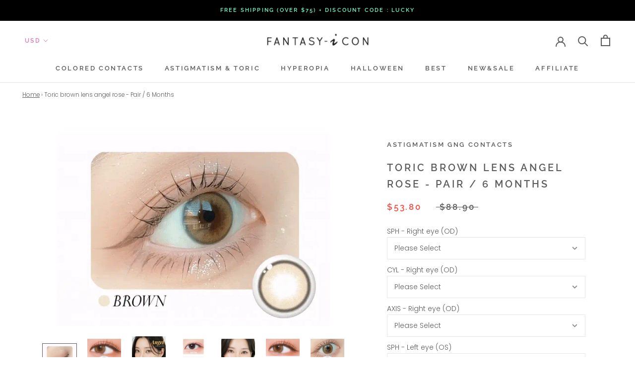

--- FILE ---
content_type: text/html; charset=utf-8
request_url: https://fantasy-icon.com/products/toric-brown-lens-angel-rose
body_size: 61429
content:
<!doctype html>

<html class="no-js" lang="en">
  <head>

<!-- AMPIFY-ME:START -->

<!-- AMPIFY-ME:END -->
 <!-- Infinite Options Faster Loading Script by ShopPad -->
    <script src="//d1liekpayvooaz.cloudfront.net/apps/customizery/customizery.js?shop=fantasy-icon.myshopify.com"></script>
    <meta charset="utf-8"> 
    <meta http-equiv="X-UA-Compatible" content="IE=edge,chrome=1">
    <meta name="viewport" content="width=device-width, initial-scale=1.0, height=device-height, minimum-scale=1.0, user-scalable=0">
    <meta name="theme-color" content="">
    <meta name="p:domain_verify" content="b85a51211578e1ee976ac0d081e4792c"/>
 <!-- og -->
    <meta property="og:title" content="fantasy-icon"/>
<meta property="og:url" content="https://fantasy-icon.com/"/>
<meta property="og:image" content="https://cdn.shopify.com/s/files/1/0145/2857/7622/products/Brown-Toric-Colored-Contacts-for-Astigmatism-Etoile-Honey-1_600x.jpg?v=1566712103"/>
    

    <title>
      Toric brown lens angel rose Siliconehydrogel colored contacts for Astigmatism &ndash; fantasy-icon
    </title><meta name="description" content="Toric brown lens angel rose Siliconehydrogel colored contacts for Astigmatism, Free Lens Case, Brown Toric Color Circle Lenses, 2 Lenses, Natural Brown for Astigmatism, Toric Cosmetic Contact Lenses, Chocolate Brown, Brown Toric Lens"><link rel="canonical" href="https://fantasy-icon.com/products/toric-brown-lens-angel-rose"><link rel="shortcut icon" href="//fantasy-icon.com/cdn/shop/files/fantasy-icon_8e972b85-c3e0-4f88-bbe9-25470ae953c8_32x32.png?v=1613511300" type="image/png"><meta property="og:type" content="product">
  <meta property="og:title" content="Toric brown lens angel rose - Pair / 6 Months"><meta property="og:image" content="http://fantasy-icon.com/cdn/shop/products/angel-rose-toriclens-brown-contacts_grande.gif?v=1673766408">
    <meta property="og:image:secure_url" content="https://fantasy-icon.com/cdn/shop/products/angel-rose-toriclens-brown-contacts_grande.gif?v=1673766408"><meta property="og:image" content="http://fantasy-icon.com/cdn/shop/products/angel-rose-Astigmatism-toriclens-brown-contacts-siliconehydrogel_grande.jpg?v=1673766408">
    <meta property="og:image:secure_url" content="https://fantasy-icon.com/cdn/shop/products/angel-rose-Astigmatism-toriclens-brown-contacts-siliconehydrogel_grande.jpg?v=1673766408"><meta property="og:image" content="http://fantasy-icon.com/cdn/shop/products/angel-rose-Astigmatism-toriclens-brown-contacts-1_grande.jpg?v=1673766408">
    <meta property="og:image:secure_url" content="https://fantasy-icon.com/cdn/shop/products/angel-rose-Astigmatism-toriclens-brown-contacts-1_grande.jpg?v=1673766408"><meta property="product:price:amount" content="53.80">
  <meta property="product:price:currency" content="USD"><meta property="og:description" content="Toric brown lens angel rose Siliconehydrogel colored contacts for Astigmatism, Free Lens Case, Brown Toric Color Circle Lenses, 2 Lenses, Natural Brown for Astigmatism, Toric Cosmetic Contact Lenses, Chocolate Brown, Brown Toric Lens"><meta property="og:url" content="https://fantasy-icon.com/products/toric-brown-lens-angel-rose">
<meta property="og:site_name" content="fantasy-icon"><meta name="twitter:card" content="summary"><meta name="twitter:title" content="Toric brown lens angel rose - Pair / 6 Months">
  <meta name="twitter:description" content="DESCRIPTION
Toric brown lens angel rose Siliconehydrogel colored contacts for Astigmatism


Brown Toric Colored Lenses, 2 Lenses

Siliconehydrogel colored contacts for Astigmatism
Toric Cosmetic Contact Lenses




1 PAIR (2 lenses) + Free Lens Case



U&#39;r ring Brown Contacts for Astigmatism-Toric


Brand
GNG


Life Span
6 Months


Diameter
14.0mm


Graphic Diameter
12.8mm


Water Content
38%


Base Curve
 8.6 


Origin
South Korea



 ">
  <meta name="twitter:image" content="https://fantasy-icon.com/cdn/shop/products/angel-rose-toriclens-brown-contacts_600x600_crop_center.gif?v=1673766408">

    <script>window.performance && window.performance.mark && window.performance.mark('shopify.content_for_header.start');</script><meta id="shopify-digital-wallet" name="shopify-digital-wallet" content="/14528577622/digital_wallets/dialog">
<meta name="shopify-checkout-api-token" content="e22078a0701354afcd02415354c1176a">
<meta id="in-context-paypal-metadata" data-shop-id="14528577622" data-venmo-supported="false" data-environment="production" data-locale="en_US" data-paypal-v4="true" data-currency="USD">
<link rel="alternate" type="application/json+oembed" href="https://fantasy-icon.com/products/toric-brown-lens-angel-rose.oembed">
<script async="async" src="/checkouts/internal/preloads.js?locale=en-US"></script>
<script id="shopify-features" type="application/json">{"accessToken":"e22078a0701354afcd02415354c1176a","betas":["rich-media-storefront-analytics"],"domain":"fantasy-icon.com","predictiveSearch":true,"shopId":14528577622,"locale":"en"}</script>
<script>var Shopify = Shopify || {};
Shopify.shop = "fantasy-icon.myshopify.com";
Shopify.locale = "en";
Shopify.currency = {"active":"USD","rate":"1.0"};
Shopify.country = "US";
Shopify.theme = {"name":"Theme export 200803","id":83451871318,"schema_name":"Prestige","schema_version":"4.1.0","theme_store_id":null,"role":"main"};
Shopify.theme.handle = "null";
Shopify.theme.style = {"id":null,"handle":null};
Shopify.cdnHost = "fantasy-icon.com/cdn";
Shopify.routes = Shopify.routes || {};
Shopify.routes.root = "/";</script>
<script type="module">!function(o){(o.Shopify=o.Shopify||{}).modules=!0}(window);</script>
<script>!function(o){function n(){var o=[];function n(){o.push(Array.prototype.slice.apply(arguments))}return n.q=o,n}var t=o.Shopify=o.Shopify||{};t.loadFeatures=n(),t.autoloadFeatures=n()}(window);</script>
<script id="shop-js-analytics" type="application/json">{"pageType":"product"}</script>
<script defer="defer" async type="module" src="//fantasy-icon.com/cdn/shopifycloud/shop-js/modules/v2/client.init-shop-cart-sync_C5BV16lS.en.esm.js"></script>
<script defer="defer" async type="module" src="//fantasy-icon.com/cdn/shopifycloud/shop-js/modules/v2/chunk.common_CygWptCX.esm.js"></script>
<script type="module">
  await import("//fantasy-icon.com/cdn/shopifycloud/shop-js/modules/v2/client.init-shop-cart-sync_C5BV16lS.en.esm.js");
await import("//fantasy-icon.com/cdn/shopifycloud/shop-js/modules/v2/chunk.common_CygWptCX.esm.js");

  window.Shopify.SignInWithShop?.initShopCartSync?.({"fedCMEnabled":true,"windoidEnabled":true});

</script>
<script>(function() {
  var isLoaded = false;
  function asyncLoad() {
    if (isLoaded) return;
    isLoaded = true;
    var urls = ["\/\/d1liekpayvooaz.cloudfront.net\/apps\/customizery\/customizery.js?shop=fantasy-icon.myshopify.com","https:\/\/tabs.stationmade.com\/registered-scripts\/tabs-by-station.js?shop=fantasy-icon.myshopify.com","https:\/\/cdn.shopify.com\/s\/files\/1\/0145\/2857\/7622\/t\/16\/assets\/globo.formbuilder.init.js?v=1596706187\u0026shop=fantasy-icon.myshopify.com","\/\/searchserverapi.com\/widgets\/shopify\/init.js?a=5G5J3P3Z8z\u0026shop=fantasy-icon.myshopify.com","https:\/\/plugin.brevo.com\/integrations\/api\/automation\/script?user_connection_id=65cc582fe9203244c70b3f3c\u0026ma-key=1hexnjl3rlehhvbwksh6xks1\u0026shop=fantasy-icon.myshopify.com","https:\/\/plugin.brevo.com\/integrations\/api\/sy\/cart_tracking\/script?ma-key=1hexnjl3rlehhvbwksh6xks1\u0026user_connection_id=65cc582fe9203244c70b3f3c\u0026shop=fantasy-icon.myshopify.com","https:\/\/size-guides.esc-apps-cdn.com\/1739195628-app.fantasy-icon.myshopify.com.js?shop=fantasy-icon.myshopify.com","\/\/cdn.shopify.com\/proxy\/3dab6829871ac44660ac14ec6d9205ff5ed7055b33ef782f110608acfe4e1a22\/api.goaffpro.com\/loader.js?shop=fantasy-icon.myshopify.com\u0026sp-cache-control=cHVibGljLCBtYXgtYWdlPTkwMA"];
    for (var i = 0; i < urls.length; i++) {
      var s = document.createElement('script');
      s.type = 'text/javascript';
      s.async = true;
      s.src = urls[i];
      var x = document.getElementsByTagName('script')[0];
      x.parentNode.insertBefore(s, x);
    }
  };
  if(window.attachEvent) {
    window.attachEvent('onload', asyncLoad);
  } else {
    window.addEventListener('load', asyncLoad, false);
  }
})();</script>
<script id="__st">var __st={"a":14528577622,"offset":32400,"reqid":"632f97a7-13c8-45fe-af9a-84118392f10f-1768767451","pageurl":"fantasy-icon.com\/products\/toric-brown-lens-angel-rose","u":"767c51f764b2","p":"product","rtyp":"product","rid":8111852617965};</script>
<script>window.ShopifyPaypalV4VisibilityTracking = true;</script>
<script id="captcha-bootstrap">!function(){'use strict';const t='contact',e='account',n='new_comment',o=[[t,t],['blogs',n],['comments',n],[t,'customer']],c=[[e,'customer_login'],[e,'guest_login'],[e,'recover_customer_password'],[e,'create_customer']],r=t=>t.map((([t,e])=>`form[action*='/${t}']:not([data-nocaptcha='true']) input[name='form_type'][value='${e}']`)).join(','),a=t=>()=>t?[...document.querySelectorAll(t)].map((t=>t.form)):[];function s(){const t=[...o],e=r(t);return a(e)}const i='password',u='form_key',d=['recaptcha-v3-token','g-recaptcha-response','h-captcha-response',i],f=()=>{try{return window.sessionStorage}catch{return}},m='__shopify_v',_=t=>t.elements[u];function p(t,e,n=!1){try{const o=window.sessionStorage,c=JSON.parse(o.getItem(e)),{data:r}=function(t){const{data:e,action:n}=t;return t[m]||n?{data:e,action:n}:{data:t,action:n}}(c);for(const[e,n]of Object.entries(r))t.elements[e]&&(t.elements[e].value=n);n&&o.removeItem(e)}catch(o){console.error('form repopulation failed',{error:o})}}const l='form_type',E='cptcha';function T(t){t.dataset[E]=!0}const w=window,h=w.document,L='Shopify',v='ce_forms',y='captcha';let A=!1;((t,e)=>{const n=(g='f06e6c50-85a8-45c8-87d0-21a2b65856fe',I='https://cdn.shopify.com/shopifycloud/storefront-forms-hcaptcha/ce_storefront_forms_captcha_hcaptcha.v1.5.2.iife.js',D={infoText:'Protected by hCaptcha',privacyText:'Privacy',termsText:'Terms'},(t,e,n)=>{const o=w[L][v],c=o.bindForm;if(c)return c(t,g,e,D).then(n);var r;o.q.push([[t,g,e,D],n]),r=I,A||(h.body.append(Object.assign(h.createElement('script'),{id:'captcha-provider',async:!0,src:r})),A=!0)});var g,I,D;w[L]=w[L]||{},w[L][v]=w[L][v]||{},w[L][v].q=[],w[L][y]=w[L][y]||{},w[L][y].protect=function(t,e){n(t,void 0,e),T(t)},Object.freeze(w[L][y]),function(t,e,n,w,h,L){const[v,y,A,g]=function(t,e,n){const i=e?o:[],u=t?c:[],d=[...i,...u],f=r(d),m=r(i),_=r(d.filter((([t,e])=>n.includes(e))));return[a(f),a(m),a(_),s()]}(w,h,L),I=t=>{const e=t.target;return e instanceof HTMLFormElement?e:e&&e.form},D=t=>v().includes(t);t.addEventListener('submit',(t=>{const e=I(t);if(!e)return;const n=D(e)&&!e.dataset.hcaptchaBound&&!e.dataset.recaptchaBound,o=_(e),c=g().includes(e)&&(!o||!o.value);(n||c)&&t.preventDefault(),c&&!n&&(function(t){try{if(!f())return;!function(t){const e=f();if(!e)return;const n=_(t);if(!n)return;const o=n.value;o&&e.removeItem(o)}(t);const e=Array.from(Array(32),(()=>Math.random().toString(36)[2])).join('');!function(t,e){_(t)||t.append(Object.assign(document.createElement('input'),{type:'hidden',name:u})),t.elements[u].value=e}(t,e),function(t,e){const n=f();if(!n)return;const o=[...t.querySelectorAll(`input[type='${i}']`)].map((({name:t})=>t)),c=[...d,...o],r={};for(const[a,s]of new FormData(t).entries())c.includes(a)||(r[a]=s);n.setItem(e,JSON.stringify({[m]:1,action:t.action,data:r}))}(t,e)}catch(e){console.error('failed to persist form',e)}}(e),e.submit())}));const S=(t,e)=>{t&&!t.dataset[E]&&(n(t,e.some((e=>e===t))),T(t))};for(const o of['focusin','change'])t.addEventListener(o,(t=>{const e=I(t);D(e)&&S(e,y())}));const B=e.get('form_key'),M=e.get(l),P=B&&M;t.addEventListener('DOMContentLoaded',(()=>{const t=y();if(P)for(const e of t)e.elements[l].value===M&&p(e,B);[...new Set([...A(),...v().filter((t=>'true'===t.dataset.shopifyCaptcha))])].forEach((e=>S(e,t)))}))}(h,new URLSearchParams(w.location.search),n,t,e,['guest_login'])})(!0,!0)}();</script>
<script integrity="sha256-4kQ18oKyAcykRKYeNunJcIwy7WH5gtpwJnB7kiuLZ1E=" data-source-attribution="shopify.loadfeatures" defer="defer" src="//fantasy-icon.com/cdn/shopifycloud/storefront/assets/storefront/load_feature-a0a9edcb.js" crossorigin="anonymous"></script>
<script data-source-attribution="shopify.dynamic_checkout.dynamic.init">var Shopify=Shopify||{};Shopify.PaymentButton=Shopify.PaymentButton||{isStorefrontPortableWallets:!0,init:function(){window.Shopify.PaymentButton.init=function(){};var t=document.createElement("script");t.src="https://fantasy-icon.com/cdn/shopifycloud/portable-wallets/latest/portable-wallets.en.js",t.type="module",document.head.appendChild(t)}};
</script>
<script data-source-attribution="shopify.dynamic_checkout.buyer_consent">
  function portableWalletsHideBuyerConsent(e){var t=document.getElementById("shopify-buyer-consent"),n=document.getElementById("shopify-subscription-policy-button");t&&n&&(t.classList.add("hidden"),t.setAttribute("aria-hidden","true"),n.removeEventListener("click",e))}function portableWalletsShowBuyerConsent(e){var t=document.getElementById("shopify-buyer-consent"),n=document.getElementById("shopify-subscription-policy-button");t&&n&&(t.classList.remove("hidden"),t.removeAttribute("aria-hidden"),n.addEventListener("click",e))}window.Shopify?.PaymentButton&&(window.Shopify.PaymentButton.hideBuyerConsent=portableWalletsHideBuyerConsent,window.Shopify.PaymentButton.showBuyerConsent=portableWalletsShowBuyerConsent);
</script>
<script data-source-attribution="shopify.dynamic_checkout.cart.bootstrap">document.addEventListener("DOMContentLoaded",(function(){function t(){return document.querySelector("shopify-accelerated-checkout-cart, shopify-accelerated-checkout")}if(t())Shopify.PaymentButton.init();else{new MutationObserver((function(e,n){t()&&(Shopify.PaymentButton.init(),n.disconnect())})).observe(document.body,{childList:!0,subtree:!0})}}));
</script>
<script id='scb4127' type='text/javascript' async='' src='https://fantasy-icon.com/cdn/shopifycloud/privacy-banner/storefront-banner.js'></script><link id="shopify-accelerated-checkout-styles" rel="stylesheet" media="screen" href="https://fantasy-icon.com/cdn/shopifycloud/portable-wallets/latest/accelerated-checkout-backwards-compat.css" crossorigin="anonymous">
<style id="shopify-accelerated-checkout-cart">
        #shopify-buyer-consent {
  margin-top: 1em;
  display: inline-block;
  width: 100%;
}

#shopify-buyer-consent.hidden {
  display: none;
}

#shopify-subscription-policy-button {
  background: none;
  border: none;
  padding: 0;
  text-decoration: underline;
  font-size: inherit;
  cursor: pointer;
}

#shopify-subscription-policy-button::before {
  box-shadow: none;
}

      </style>

<script>window.performance && window.performance.mark && window.performance.mark('shopify.content_for_header.end');</script>

    <link rel="stylesheet" href="//fantasy-icon.com/cdn/shop/t/16/assets/theme.scss.css?v=104539221976383275831759259786">

    <script>
      // This allows to expose several variables to the global scope, to be used in scripts
      window.theme = {
        template: "product",
        shopCurrency: "USD",
        moneyFormat: "\u003cspan class=money\u003e${{amount}}\u003c\/span\u003e ",
        moneyWithCurrencyFormat: "\u003cspan class=money\u003e${{amount}}\u003c\/span\u003e ",
        currencyConversionEnabled: true,
        currencyConversionMoneyFormat: "money_format",
        currencyConversionRoundAmounts: false,
        productImageSize: "natural",
        searchMode: "product,article,page",
        showPageTransition: false,
        showElementStaggering: false,
        showImageZooming: false
      };

      window.languages = {
        cartAddNote: "Add Order Note",
        cartEditNote: "Edit Order Note",
        productImageLoadingError: "This image could not be loaded. Please try to reload the page.",
        productFormAddToCart: "Add to cart",
        productFormUnavailable: "Unavailable",
        productFormSoldOut: "Sold Out",
        shippingEstimatorOneResult: "1 option available:",
        shippingEstimatorMoreResults: "{{count}} options available:",
        shippingEstimatorNoResults: "No shipping could be found"
      };

      window.lazySizesConfig = {
        loadHidden: false,
        hFac: 0.5,
        expFactor: 2,
        ricTimeout: 150,
        lazyClass: 'Image--lazyLoad',
        loadingClass: 'Image--lazyLoading',
        loadedClass: 'Image--lazyLoaded'
      };

      document.documentElement.className = document.documentElement.className.replace('no-js', 'js');
      document.documentElement.style.setProperty('--window-height', window.innerHeight + 'px');

      // We do a quick detection of some features (we could use Modernizr but for so little...)
      (function() {
        document.documentElement.className += ((window.CSS && window.CSS.supports('(position: sticky) or (position: -webkit-sticky)')) ? ' supports-sticky' : ' no-supports-sticky');
        document.documentElement.className += (window.matchMedia('(-moz-touch-enabled: 1), (hover: none)')).matches ? ' no-supports-hover' : ' supports-hover';
      }());

    (function () {
  window.onpageshow = function(event) {
    if (event.persisted) {
      window.location.reload();
    }
  };
})();
    </script>

    <script src="//fantasy-icon.com/cdn/shop/t/16/assets/lazysizes.min.js?v=174358363404432586981595838935" async></script>

    
      <script src="//cdn.shopify.com/s/javascripts/currencies.js" defer></script>
    
<script src="https://polyfill-fastly.net/v3/polyfill.min.js?unknown=polyfill&features=fetch,Element.prototype.closest,Element.prototype.remove,Element.prototype.classList,Array.prototype.includes,Array.prototype.fill,Object.assign,CustomEvent,IntersectionObserver,IntersectionObserverEntry" defer></script>
    <script src="//fantasy-icon.com/cdn/shop/t/16/assets/libs.min.js?v=88466822118989791001595838936" defer></script>
    <script src="//fantasy-icon.com/cdn/shop/t/16/assets/theme.min.js?v=85186505624659755561595838942" defer></script>
    <script src="//fantasy-icon.com/cdn/shop/t/16/assets/custom.js?v=147136939676238213401595838935" defer></script>

    
  <script type="application/ld+json">
  {
    "@context": "http://schema.org",
    "@type": "Product",
    "offers": {
      "@type": "Offer",
      "availability":"https://schema.org/InStock",
      "price": "53.80",
      "priceCurrency": "USD",
      "url": "https://fantasy-icon.com/products/toric-brown-lens-angel-rose"
    },
    "brand": "ASTIGMATISM GNG CONTACTS",
    "name": "Toric brown lens angel rose - Pair \/ 6 Months",
    "description": "DESCRIPTION\nToric brown lens angel rose Siliconehydrogel colored contacts for Astigmatism\n\n\nBrown Toric Colored Lenses, 2 Lenses\n\nSiliconehydrogel colored contacts for Astigmatism\nToric Cosmetic Contact Lenses\n\n\n\n\n1 PAIR (2 lenses) + Free Lens Case\n\n\n\nU'r ring Brown Contacts for Astigmatism-Toric\n\n\nBrand\nGNG\n\n\nLife Span\n6 Months\n\n\nDiameter\n14.0mm\n\n\nGraphic Diameter\n12.8mm\n\n\nWater Content\n38%\n\n\nBase Curve\n 8.6 \n\n\nOrigin\nSouth Korea\n\n\n\n ",
    "category": "FOR ASTIGMATISM GNG",
    "url": "https://fantasy-icon.com/products/toric-brown-lens-angel-rose",
    "image": {
      "@type": "ImageObject",
      "url": "https://fantasy-icon.com/cdn/shop/products/angel-rose-toriclens-brown-contacts_1024x1024.gif?v=1673766408",
      "image": "https://fantasy-icon.com/cdn/shop/products/angel-rose-toriclens-brown-contacts_1024x1024.gif?v=1673766408",
      "name": "Toric lens brown angel rose  colored contacts for Astigmatism",
      "width": 1024,
      "height": 1024
    }
  }
  </script>

  
  <!-- "snippets/shogun-head.liquid" was not rendered, the associated app was uninstalled -->
<!--Gem_Page_Header_Script-->
<!-- "snippets/gem-app-header-scripts.liquid" was not rendered, the associated app was uninstalled -->
<!--End_Gem_Page_Header_Script-->

  <link href="//fantasy-icon.com/cdn/shop/t/16/assets/custom-css-shopify.css?v=137195876394925066241595838934" rel="stylesheet" type="text/css" media="all" />
  <script type='text/javascript'>var jiltStorefrontParams = {"capture_email_on_add_to_cart":0,"platform":"shopify","popover_dismiss_message":"Your email and cart are saved so we can send you email reminders about this order.","shop_uuid":"12a1039f-d42a-4169-9d64-f2ee46fe949d","signup_form":{}}; </script>
  
<script src="https://assets.cloudlift.app/api/assets/upload.js?shop=fantasy-icon.myshopify.com"></script>
    <!-- Pinterest Tag -->
<script>
!function(e){if(!window.pintrk){window.pintrk = function () {
window.pintrk.queue.push(Array.prototype.slice.call(arguments))};var
  n=window.pintrk;n.queue=[],n.version="3.0";var
  t=document.createElement("script");t.async=!0,t.src=e;var
  r=document.getElementsByTagName("script")[0];
  r.parentNode.insertBefore(t,r)}}("https://s.pinimg.com/ct/core.js");
pintrk('load', '2613611237530', {em: 'info@fantasy-icon.com'});
pintrk('page');
</script>
<noscript>
<img height="1" width="1" style="display:none;" alt=""
  src="https://ct.pinterest.com/v3/?event=init&tid=2613611237530&pd[em]=e9ac4f113e4c40b8743e55730e6195a5131a84673683ee886c662c1841d8bc70&noscript=1" />
</noscript>
<!-- end Pinterest Tag -->
 
<!-- "snippets/pagefly-header.liquid" was not rendered, the associated app was uninstalled -->
 <!-- BEGIN app block: shopify://apps/upload-lift/blocks/app-embed/3c98bdcb-7587-4ade-bfe4-7d8af00d05ca -->
<script src="https://assets.cloudlift.app/api/assets/upload.js?shop=fantasy-icon.myshopify.com" defer="defer"></script>

<!-- END app block --><!-- BEGIN app block: shopify://apps/tabs-studio/blocks/global_embed_block/19980fb9-f2ca-4ada-ad36-c0364c3318b8 -->
<style id="tabs-by-station-custom-styles">
  
  
</style>

<script id="station-tabs-data-json" type="application/json">{
  "globalAbove": null,
  "globalBelow": null,
  "proTabsHTML": "",
  "productTitle": "Toric brown lens angel rose - Pair \/ 6 Months",
  "productDescription": "\u003ch4\u003eDESCRIPTION\u003c\/h4\u003e\n\u003ch2\u003eToric brown lens angel rose Siliconehydrogel colored contacts for Astigmatism\u003c\/h2\u003e\n\u003cimg alt=\"Toric brown lens angel rose\" src=\"https:\/\/cdn.shopify.com\/s\/files\/1\/0145\/2857\/7622\/files\/angel-rose-toriclens-brown-contacts_480x480.gif?v=1673764064\"\u003e\n\u003cul\u003e\n\u003cli\u003eBrown Toric Colored Lenses, \u003cstrong\u003e2 Lenses\u003c\/strong\u003e\n\u003c\/li\u003e\n\u003cli\u003eSiliconehydrogel colored contacts for Astigmatism\u003c\/li\u003e\n\u003cli\u003eToric Cosmetic Contact Lenses\u003c\/li\u003e\n\u003c\/ul\u003e\n\u003ctable id=\"customers\" style=\"text-align: center;\"\u003e\n\u003ctbody\u003e\n\u003ctr\u003e\n\u003ctd colspan=\"2\"\u003e\u003cspan style=\"text-decoration: underline; color: #444444;\"\u003e1 PAIR (2 lenses) + Free Lens Case\u003c\/span\u003e\u003c\/td\u003e\n\u003c\/tr\u003e\n\u003ctr\u003e\n\u003ctd colspan=\"2\"\u003e\n\u003cspan data-mce-fragment=\"1\"\u003eU'r ring Brown\u003c\/span\u003e Contacts for Astigmatism-Toric\u003c\/td\u003e\n\u003c\/tr\u003e\n\u003ctr\u003e\n\u003ctd style=\"width: 45%;\"\u003eBrand\u003c\/td\u003e\n\u003ctd style=\"width: 55%;\"\u003eGNG\u003c\/td\u003e\n\u003c\/tr\u003e\n\u003ctr\u003e\n\u003ctd style=\"width: 45%;\"\u003eLife Span\u003c\/td\u003e\n\u003ctd style=\"width: 55%;\"\u003e6 Months\u003c\/td\u003e\n\u003c\/tr\u003e\n\u003ctr\u003e\n\u003ctd style=\"width: 45%;\"\u003eDiameter\u003c\/td\u003e\n\u003ctd style=\"width: 55%;\"\u003e14.0mm\u003c\/td\u003e\n\u003c\/tr\u003e\n\u003ctr\u003e\n\u003ctd style=\"width: 45%;\"\u003eGraphic Diameter\u003c\/td\u003e\n\u003ctd style=\"width: 55%;\"\u003e12.8mm\u003c\/td\u003e\n\u003c\/tr\u003e\n\u003ctr\u003e\n\u003ctd style=\"width: 45%;\"\u003eWater Content\u003c\/td\u003e\n\u003ctd style=\"width: 55%;\"\u003e38%\u003c\/td\u003e\n\u003c\/tr\u003e\n\u003ctr\u003e\n\u003ctd style=\"width: 45%;\"\u003eBase Curve\u003c\/td\u003e\n\u003ctd style=\"width: 55%;\"\u003e 8.6 \u003c\/td\u003e\n\u003c\/tr\u003e\n\u003ctr\u003e\n\u003ctd style=\"width: 45%;\"\u003eOrigin\u003c\/td\u003e\n\u003ctd style=\"width: 55%;\"\u003eSouth Korea\u003c\/td\u003e\n\u003c\/tr\u003e\n\u003c\/tbody\u003e\n\u003c\/table\u003e\n\u003cimg data-mce-fragment=\"1\" src=\"https:\/\/cdn.shopify.com\/s\/files\/1\/0145\/2857\/7622\/files\/angel-rose-Astigmatism-toriclens-brown-contacts-3_480x480.jpg?v=1673764090\" alt=\"Toric brown lens angel rose Siliconehydrogel colored contacts for Astigmatism\" data-mce-src=\"https:\/\/cdn.shopify.com\/s\/files\/1\/0145\/2857\/7622\/files\/angel-rose-Astigmatism-toriclens-brown-contacts-3_480x480.jpg?v=1673764090\"\u003e\u003cimg data-mce-fragment=\"1\" alt=\"angel rose Siliconehydrogel colored contacts for Astigmatism\" src=\"https:\/\/cdn.shopify.com\/s\/files\/1\/0145\/2857\/7622\/files\/angel-rose-Astigmatism-toriclens-brown-contacts-2_480x480.jpg?v=1673764196\" data-mce-src=\"https:\/\/cdn.shopify.com\/s\/files\/1\/0145\/2857\/7622\/files\/angel-rose-Astigmatism-toriclens-brown-contacts-2_480x480.jpg?v=1673764196\"\u003e \u003cimg data-mce-fragment=\"1\" src=\"https:\/\/cdn.shopify.com\/s\/files\/1\/0145\/2857\/7622\/files\/angel-rose-Astigmatism-toriclens-brown-contacts-siliconehydrogel-2_480x480.jpg?v=1673764111\" alt=\"U'r ring Brown Contacts for Astigmatism-Toric\" data-mce-src=\"https:\/\/cdn.shopify.com\/s\/files\/1\/0145\/2857\/7622\/files\/angel-rose-Astigmatism-toriclens-brown-contacts-siliconehydrogel-2_480x480.jpg?v=1673764111\"\u003e",
  "icons": []
}</script>

<script>
  document.documentElement.classList.add('tabsst-loading');
  document.addEventListener('stationTabsLegacyAPILoaded', function(e) {
    e.detail.isLegacy = true;
    });

  document.addEventListener('stationTabsAPIReady', function(e) {
    var Tabs = e.detail;

    if (Tabs.appSettings) {
      

      
    }

    if (Tabs.isLegacy) { return; }
          Tabs.init(null, {
            initializeDescription: true,
            fallback: true
          });
  });

  
</script>

<svg style="display:none" aria-hidden="true">
  <defs>
    
  </defs>
</svg>

<!-- END app block --><script src="https://cdn.shopify.com/extensions/019bc76a-106b-751f-9c25-43ddd98bfc27/tabs-studio-27/assets/s3340b1d9cf54.js" type="text/javascript" defer="defer"></script>
<link href="https://cdn.shopify.com/extensions/019bc76a-106b-751f-9c25-43ddd98bfc27/tabs-studio-27/assets/ccf2dff1a1a65.css" rel="stylesheet" type="text/css" media="all">
<link href="https://monorail-edge.shopifysvc.com" rel="dns-prefetch">
<script>(function(){if ("sendBeacon" in navigator && "performance" in window) {try {var session_token_from_headers = performance.getEntriesByType('navigation')[0].serverTiming.find(x => x.name == '_s').description;} catch {var session_token_from_headers = undefined;}var session_cookie_matches = document.cookie.match(/_shopify_s=([^;]*)/);var session_token_from_cookie = session_cookie_matches && session_cookie_matches.length === 2 ? session_cookie_matches[1] : "";var session_token = session_token_from_headers || session_token_from_cookie || "";function handle_abandonment_event(e) {var entries = performance.getEntries().filter(function(entry) {return /monorail-edge.shopifysvc.com/.test(entry.name);});if (!window.abandonment_tracked && entries.length === 0) {window.abandonment_tracked = true;var currentMs = Date.now();var navigation_start = performance.timing.navigationStart;var payload = {shop_id: 14528577622,url: window.location.href,navigation_start,duration: currentMs - navigation_start,session_token,page_type: "product"};window.navigator.sendBeacon("https://monorail-edge.shopifysvc.com/v1/produce", JSON.stringify({schema_id: "online_store_buyer_site_abandonment/1.1",payload: payload,metadata: {event_created_at_ms: currentMs,event_sent_at_ms: currentMs}}));}}window.addEventListener('pagehide', handle_abandonment_event);}}());</script>
<script id="web-pixels-manager-setup">(function e(e,d,r,n,o){if(void 0===o&&(o={}),!Boolean(null===(a=null===(i=window.Shopify)||void 0===i?void 0:i.analytics)||void 0===a?void 0:a.replayQueue)){var i,a;window.Shopify=window.Shopify||{};var t=window.Shopify;t.analytics=t.analytics||{};var s=t.analytics;s.replayQueue=[],s.publish=function(e,d,r){return s.replayQueue.push([e,d,r]),!0};try{self.performance.mark("wpm:start")}catch(e){}var l=function(){var e={modern:/Edge?\/(1{2}[4-9]|1[2-9]\d|[2-9]\d{2}|\d{4,})\.\d+(\.\d+|)|Firefox\/(1{2}[4-9]|1[2-9]\d|[2-9]\d{2}|\d{4,})\.\d+(\.\d+|)|Chrom(ium|e)\/(9{2}|\d{3,})\.\d+(\.\d+|)|(Maci|X1{2}).+ Version\/(15\.\d+|(1[6-9]|[2-9]\d|\d{3,})\.\d+)([,.]\d+|)( \(\w+\)|)( Mobile\/\w+|) Safari\/|Chrome.+OPR\/(9{2}|\d{3,})\.\d+\.\d+|(CPU[ +]OS|iPhone[ +]OS|CPU[ +]iPhone|CPU IPhone OS|CPU iPad OS)[ +]+(15[._]\d+|(1[6-9]|[2-9]\d|\d{3,})[._]\d+)([._]\d+|)|Android:?[ /-](13[3-9]|1[4-9]\d|[2-9]\d{2}|\d{4,})(\.\d+|)(\.\d+|)|Android.+Firefox\/(13[5-9]|1[4-9]\d|[2-9]\d{2}|\d{4,})\.\d+(\.\d+|)|Android.+Chrom(ium|e)\/(13[3-9]|1[4-9]\d|[2-9]\d{2}|\d{4,})\.\d+(\.\d+|)|SamsungBrowser\/([2-9]\d|\d{3,})\.\d+/,legacy:/Edge?\/(1[6-9]|[2-9]\d|\d{3,})\.\d+(\.\d+|)|Firefox\/(5[4-9]|[6-9]\d|\d{3,})\.\d+(\.\d+|)|Chrom(ium|e)\/(5[1-9]|[6-9]\d|\d{3,})\.\d+(\.\d+|)([\d.]+$|.*Safari\/(?![\d.]+ Edge\/[\d.]+$))|(Maci|X1{2}).+ Version\/(10\.\d+|(1[1-9]|[2-9]\d|\d{3,})\.\d+)([,.]\d+|)( \(\w+\)|)( Mobile\/\w+|) Safari\/|Chrome.+OPR\/(3[89]|[4-9]\d|\d{3,})\.\d+\.\d+|(CPU[ +]OS|iPhone[ +]OS|CPU[ +]iPhone|CPU IPhone OS|CPU iPad OS)[ +]+(10[._]\d+|(1[1-9]|[2-9]\d|\d{3,})[._]\d+)([._]\d+|)|Android:?[ /-](13[3-9]|1[4-9]\d|[2-9]\d{2}|\d{4,})(\.\d+|)(\.\d+|)|Mobile Safari.+OPR\/([89]\d|\d{3,})\.\d+\.\d+|Android.+Firefox\/(13[5-9]|1[4-9]\d|[2-9]\d{2}|\d{4,})\.\d+(\.\d+|)|Android.+Chrom(ium|e)\/(13[3-9]|1[4-9]\d|[2-9]\d{2}|\d{4,})\.\d+(\.\d+|)|Android.+(UC? ?Browser|UCWEB|U3)[ /]?(15\.([5-9]|\d{2,})|(1[6-9]|[2-9]\d|\d{3,})\.\d+)\.\d+|SamsungBrowser\/(5\.\d+|([6-9]|\d{2,})\.\d+)|Android.+MQ{2}Browser\/(14(\.(9|\d{2,})|)|(1[5-9]|[2-9]\d|\d{3,})(\.\d+|))(\.\d+|)|K[Aa][Ii]OS\/(3\.\d+|([4-9]|\d{2,})\.\d+)(\.\d+|)/},d=e.modern,r=e.legacy,n=navigator.userAgent;return n.match(d)?"modern":n.match(r)?"legacy":"unknown"}(),u="modern"===l?"modern":"legacy",c=(null!=n?n:{modern:"",legacy:""})[u],f=function(e){return[e.baseUrl,"/wpm","/b",e.hashVersion,"modern"===e.buildTarget?"m":"l",".js"].join("")}({baseUrl:d,hashVersion:r,buildTarget:u}),m=function(e){var d=e.version,r=e.bundleTarget,n=e.surface,o=e.pageUrl,i=e.monorailEndpoint;return{emit:function(e){var a=e.status,t=e.errorMsg,s=(new Date).getTime(),l=JSON.stringify({metadata:{event_sent_at_ms:s},events:[{schema_id:"web_pixels_manager_load/3.1",payload:{version:d,bundle_target:r,page_url:o,status:a,surface:n,error_msg:t},metadata:{event_created_at_ms:s}}]});if(!i)return console&&console.warn&&console.warn("[Web Pixels Manager] No Monorail endpoint provided, skipping logging."),!1;try{return self.navigator.sendBeacon.bind(self.navigator)(i,l)}catch(e){}var u=new XMLHttpRequest;try{return u.open("POST",i,!0),u.setRequestHeader("Content-Type","text/plain"),u.send(l),!0}catch(e){return console&&console.warn&&console.warn("[Web Pixels Manager] Got an unhandled error while logging to Monorail."),!1}}}}({version:r,bundleTarget:l,surface:e.surface,pageUrl:self.location.href,monorailEndpoint:e.monorailEndpoint});try{o.browserTarget=l,function(e){var d=e.src,r=e.async,n=void 0===r||r,o=e.onload,i=e.onerror,a=e.sri,t=e.scriptDataAttributes,s=void 0===t?{}:t,l=document.createElement("script"),u=document.querySelector("head"),c=document.querySelector("body");if(l.async=n,l.src=d,a&&(l.integrity=a,l.crossOrigin="anonymous"),s)for(var f in s)if(Object.prototype.hasOwnProperty.call(s,f))try{l.dataset[f]=s[f]}catch(e){}if(o&&l.addEventListener("load",o),i&&l.addEventListener("error",i),u)u.appendChild(l);else{if(!c)throw new Error("Did not find a head or body element to append the script");c.appendChild(l)}}({src:f,async:!0,onload:function(){if(!function(){var e,d;return Boolean(null===(d=null===(e=window.Shopify)||void 0===e?void 0:e.analytics)||void 0===d?void 0:d.initialized)}()){var d=window.webPixelsManager.init(e)||void 0;if(d){var r=window.Shopify.analytics;r.replayQueue.forEach((function(e){var r=e[0],n=e[1],o=e[2];d.publishCustomEvent(r,n,o)})),r.replayQueue=[],r.publish=d.publishCustomEvent,r.visitor=d.visitor,r.initialized=!0}}},onerror:function(){return m.emit({status:"failed",errorMsg:"".concat(f," has failed to load")})},sri:function(e){var d=/^sha384-[A-Za-z0-9+/=]+$/;return"string"==typeof e&&d.test(e)}(c)?c:"",scriptDataAttributes:o}),m.emit({status:"loading"})}catch(e){m.emit({status:"failed",errorMsg:(null==e?void 0:e.message)||"Unknown error"})}}})({shopId: 14528577622,storefrontBaseUrl: "https://fantasy-icon.com",extensionsBaseUrl: "https://extensions.shopifycdn.com/cdn/shopifycloud/web-pixels-manager",monorailEndpoint: "https://monorail-edge.shopifysvc.com/unstable/produce_batch",surface: "storefront-renderer",enabledBetaFlags: ["2dca8a86"],webPixelsConfigList: [{"id":"454492397","configuration":"{\"config\":\"{\\\"pixel_id\\\":\\\"G-MZJRKMJ3FT\\\",\\\"gtag_events\\\":[{\\\"type\\\":\\\"purchase\\\",\\\"action_label\\\":\\\"G-MZJRKMJ3FT\\\"},{\\\"type\\\":\\\"page_view\\\",\\\"action_label\\\":\\\"G-MZJRKMJ3FT\\\"},{\\\"type\\\":\\\"view_item\\\",\\\"action_label\\\":\\\"G-MZJRKMJ3FT\\\"},{\\\"type\\\":\\\"search\\\",\\\"action_label\\\":\\\"G-MZJRKMJ3FT\\\"},{\\\"type\\\":\\\"add_to_cart\\\",\\\"action_label\\\":\\\"G-MZJRKMJ3FT\\\"},{\\\"type\\\":\\\"begin_checkout\\\",\\\"action_label\\\":\\\"G-MZJRKMJ3FT\\\"},{\\\"type\\\":\\\"add_payment_info\\\",\\\"action_label\\\":\\\"G-MZJRKMJ3FT\\\"}],\\\"enable_monitoring_mode\\\":false}\"}","eventPayloadVersion":"v1","runtimeContext":"OPEN","scriptVersion":"b2a88bafab3e21179ed38636efcd8a93","type":"APP","apiClientId":1780363,"privacyPurposes":[],"dataSharingAdjustments":{"protectedCustomerApprovalScopes":["read_customer_address","read_customer_email","read_customer_name","read_customer_personal_data","read_customer_phone"]}},{"id":"238813421","configuration":"{\"pixel_id\":\"462126934497147\",\"pixel_type\":\"facebook_pixel\",\"metaapp_system_user_token\":\"-\"}","eventPayloadVersion":"v1","runtimeContext":"OPEN","scriptVersion":"ca16bc87fe92b6042fbaa3acc2fbdaa6","type":"APP","apiClientId":2329312,"privacyPurposes":["ANALYTICS","MARKETING","SALE_OF_DATA"],"dataSharingAdjustments":{"protectedCustomerApprovalScopes":["read_customer_address","read_customer_email","read_customer_name","read_customer_personal_data","read_customer_phone"]}},{"id":"35979501","configuration":"{\"apiKey\":\"5G5J3P3Z8z\", \"host\":\"searchserverapi.com\"}","eventPayloadVersion":"v1","runtimeContext":"STRICT","scriptVersion":"5559ea45e47b67d15b30b79e7c6719da","type":"APP","apiClientId":578825,"privacyPurposes":["ANALYTICS"],"dataSharingAdjustments":{"protectedCustomerApprovalScopes":["read_customer_personal_data"]}},{"id":"shopify-app-pixel","configuration":"{}","eventPayloadVersion":"v1","runtimeContext":"STRICT","scriptVersion":"0450","apiClientId":"shopify-pixel","type":"APP","privacyPurposes":["ANALYTICS","MARKETING"]},{"id":"shopify-custom-pixel","eventPayloadVersion":"v1","runtimeContext":"LAX","scriptVersion":"0450","apiClientId":"shopify-pixel","type":"CUSTOM","privacyPurposes":["ANALYTICS","MARKETING"]}],isMerchantRequest: false,initData: {"shop":{"name":"fantasy-icon","paymentSettings":{"currencyCode":"USD"},"myshopifyDomain":"fantasy-icon.myshopify.com","countryCode":"KR","storefrontUrl":"https:\/\/fantasy-icon.com"},"customer":null,"cart":null,"checkout":null,"productVariants":[{"price":{"amount":53.8,"currencyCode":"USD"},"product":{"title":"Toric brown lens angel rose - Pair \/ 6 Months","vendor":"ASTIGMATISM GNG CONTACTS","id":"8111852617965","untranslatedTitle":"Toric brown lens angel rose - Pair \/ 6 Months","url":"\/products\/toric-brown-lens-angel-rose","type":"FOR ASTIGMATISM GNG"},"id":"43917748240621","image":{"src":"\/\/fantasy-icon.com\/cdn\/shop\/products\/angel-rose-toriclens-brown-contacts.gif?v=1673766408"},"sku":"g\u0026g_U'r ring","title":"Default Title","untranslatedTitle":"Default Title"}],"purchasingCompany":null},},"https://fantasy-icon.com/cdn","fcfee988w5aeb613cpc8e4bc33m6693e112",{"modern":"","legacy":""},{"shopId":"14528577622","storefrontBaseUrl":"https:\/\/fantasy-icon.com","extensionBaseUrl":"https:\/\/extensions.shopifycdn.com\/cdn\/shopifycloud\/web-pixels-manager","surface":"storefront-renderer","enabledBetaFlags":"[\"2dca8a86\"]","isMerchantRequest":"false","hashVersion":"fcfee988w5aeb613cpc8e4bc33m6693e112","publish":"custom","events":"[[\"page_viewed\",{}],[\"product_viewed\",{\"productVariant\":{\"price\":{\"amount\":53.8,\"currencyCode\":\"USD\"},\"product\":{\"title\":\"Toric brown lens angel rose - Pair \/ 6 Months\",\"vendor\":\"ASTIGMATISM GNG CONTACTS\",\"id\":\"8111852617965\",\"untranslatedTitle\":\"Toric brown lens angel rose - Pair \/ 6 Months\",\"url\":\"\/products\/toric-brown-lens-angel-rose\",\"type\":\"FOR ASTIGMATISM GNG\"},\"id\":\"43917748240621\",\"image\":{\"src\":\"\/\/fantasy-icon.com\/cdn\/shop\/products\/angel-rose-toriclens-brown-contacts.gif?v=1673766408\"},\"sku\":\"g\u0026g_U'r ring\",\"title\":\"Default Title\",\"untranslatedTitle\":\"Default Title\"}}]]"});</script><script>
  window.ShopifyAnalytics = window.ShopifyAnalytics || {};
  window.ShopifyAnalytics.meta = window.ShopifyAnalytics.meta || {};
  window.ShopifyAnalytics.meta.currency = 'USD';
  var meta = {"product":{"id":8111852617965,"gid":"gid:\/\/shopify\/Product\/8111852617965","vendor":"ASTIGMATISM GNG CONTACTS","type":"FOR ASTIGMATISM GNG","handle":"toric-brown-lens-angel-rose","variants":[{"id":43917748240621,"price":5380,"name":"Toric brown lens angel rose - Pair \/ 6 Months","public_title":null,"sku":"g\u0026g_U'r ring"}],"remote":false},"page":{"pageType":"product","resourceType":"product","resourceId":8111852617965,"requestId":"632f97a7-13c8-45fe-af9a-84118392f10f-1768767451"}};
  for (var attr in meta) {
    window.ShopifyAnalytics.meta[attr] = meta[attr];
  }
</script>
<script class="analytics">
  (function () {
    var customDocumentWrite = function(content) {
      var jquery = null;

      if (window.jQuery) {
        jquery = window.jQuery;
      } else if (window.Checkout && window.Checkout.$) {
        jquery = window.Checkout.$;
      }

      if (jquery) {
        jquery('body').append(content);
      }
    };

    var hasLoggedConversion = function(token) {
      if (token) {
        return document.cookie.indexOf('loggedConversion=' + token) !== -1;
      }
      return false;
    }

    var setCookieIfConversion = function(token) {
      if (token) {
        var twoMonthsFromNow = new Date(Date.now());
        twoMonthsFromNow.setMonth(twoMonthsFromNow.getMonth() + 2);

        document.cookie = 'loggedConversion=' + token + '; expires=' + twoMonthsFromNow;
      }
    }

    var trekkie = window.ShopifyAnalytics.lib = window.trekkie = window.trekkie || [];
    if (trekkie.integrations) {
      return;
    }
    trekkie.methods = [
      'identify',
      'page',
      'ready',
      'track',
      'trackForm',
      'trackLink'
    ];
    trekkie.factory = function(method) {
      return function() {
        var args = Array.prototype.slice.call(arguments);
        args.unshift(method);
        trekkie.push(args);
        return trekkie;
      };
    };
    for (var i = 0; i < trekkie.methods.length; i++) {
      var key = trekkie.methods[i];
      trekkie[key] = trekkie.factory(key);
    }
    trekkie.load = function(config) {
      trekkie.config = config || {};
      trekkie.config.initialDocumentCookie = document.cookie;
      var first = document.getElementsByTagName('script')[0];
      var script = document.createElement('script');
      script.type = 'text/javascript';
      script.onerror = function(e) {
        var scriptFallback = document.createElement('script');
        scriptFallback.type = 'text/javascript';
        scriptFallback.onerror = function(error) {
                var Monorail = {
      produce: function produce(monorailDomain, schemaId, payload) {
        var currentMs = new Date().getTime();
        var event = {
          schema_id: schemaId,
          payload: payload,
          metadata: {
            event_created_at_ms: currentMs,
            event_sent_at_ms: currentMs
          }
        };
        return Monorail.sendRequest("https://" + monorailDomain + "/v1/produce", JSON.stringify(event));
      },
      sendRequest: function sendRequest(endpointUrl, payload) {
        // Try the sendBeacon API
        if (window && window.navigator && typeof window.navigator.sendBeacon === 'function' && typeof window.Blob === 'function' && !Monorail.isIos12()) {
          var blobData = new window.Blob([payload], {
            type: 'text/plain'
          });

          if (window.navigator.sendBeacon(endpointUrl, blobData)) {
            return true;
          } // sendBeacon was not successful

        } // XHR beacon

        var xhr = new XMLHttpRequest();

        try {
          xhr.open('POST', endpointUrl);
          xhr.setRequestHeader('Content-Type', 'text/plain');
          xhr.send(payload);
        } catch (e) {
          console.log(e);
        }

        return false;
      },
      isIos12: function isIos12() {
        return window.navigator.userAgent.lastIndexOf('iPhone; CPU iPhone OS 12_') !== -1 || window.navigator.userAgent.lastIndexOf('iPad; CPU OS 12_') !== -1;
      }
    };
    Monorail.produce('monorail-edge.shopifysvc.com',
      'trekkie_storefront_load_errors/1.1',
      {shop_id: 14528577622,
      theme_id: 83451871318,
      app_name: "storefront",
      context_url: window.location.href,
      source_url: "//fantasy-icon.com/cdn/s/trekkie.storefront.cd680fe47e6c39ca5d5df5f0a32d569bc48c0f27.min.js"});

        };
        scriptFallback.async = true;
        scriptFallback.src = '//fantasy-icon.com/cdn/s/trekkie.storefront.cd680fe47e6c39ca5d5df5f0a32d569bc48c0f27.min.js';
        first.parentNode.insertBefore(scriptFallback, first);
      };
      script.async = true;
      script.src = '//fantasy-icon.com/cdn/s/trekkie.storefront.cd680fe47e6c39ca5d5df5f0a32d569bc48c0f27.min.js';
      first.parentNode.insertBefore(script, first);
    };
    trekkie.load(
      {"Trekkie":{"appName":"storefront","development":false,"defaultAttributes":{"shopId":14528577622,"isMerchantRequest":null,"themeId":83451871318,"themeCityHash":"5409635583377238494","contentLanguage":"en","currency":"USD","eventMetadataId":"04fe3905-6cf3-4a51-b113-94af9eaca9ed"},"isServerSideCookieWritingEnabled":true,"monorailRegion":"shop_domain","enabledBetaFlags":["65f19447"]},"Session Attribution":{},"S2S":{"facebookCapiEnabled":true,"source":"trekkie-storefront-renderer","apiClientId":580111}}
    );

    var loaded = false;
    trekkie.ready(function() {
      if (loaded) return;
      loaded = true;

      window.ShopifyAnalytics.lib = window.trekkie;

      var originalDocumentWrite = document.write;
      document.write = customDocumentWrite;
      try { window.ShopifyAnalytics.merchantGoogleAnalytics.call(this); } catch(error) {};
      document.write = originalDocumentWrite;

      window.ShopifyAnalytics.lib.page(null,{"pageType":"product","resourceType":"product","resourceId":8111852617965,"requestId":"632f97a7-13c8-45fe-af9a-84118392f10f-1768767451","shopifyEmitted":true});

      var match = window.location.pathname.match(/checkouts\/(.+)\/(thank_you|post_purchase)/)
      var token = match? match[1]: undefined;
      if (!hasLoggedConversion(token)) {
        setCookieIfConversion(token);
        window.ShopifyAnalytics.lib.track("Viewed Product",{"currency":"USD","variantId":43917748240621,"productId":8111852617965,"productGid":"gid:\/\/shopify\/Product\/8111852617965","name":"Toric brown lens angel rose - Pair \/ 6 Months","price":"53.80","sku":"g\u0026g_U'r ring","brand":"ASTIGMATISM GNG CONTACTS","variant":null,"category":"FOR ASTIGMATISM GNG","nonInteraction":true,"remote":false},undefined,undefined,{"shopifyEmitted":true});
      window.ShopifyAnalytics.lib.track("monorail:\/\/trekkie_storefront_viewed_product\/1.1",{"currency":"USD","variantId":43917748240621,"productId":8111852617965,"productGid":"gid:\/\/shopify\/Product\/8111852617965","name":"Toric brown lens angel rose - Pair \/ 6 Months","price":"53.80","sku":"g\u0026g_U'r ring","brand":"ASTIGMATISM GNG CONTACTS","variant":null,"category":"FOR ASTIGMATISM GNG","nonInteraction":true,"remote":false,"referer":"https:\/\/fantasy-icon.com\/products\/toric-brown-lens-angel-rose"});
      }
    });


        var eventsListenerScript = document.createElement('script');
        eventsListenerScript.async = true;
        eventsListenerScript.src = "//fantasy-icon.com/cdn/shopifycloud/storefront/assets/shop_events_listener-3da45d37.js";
        document.getElementsByTagName('head')[0].appendChild(eventsListenerScript);

})();</script>
  <script>
  if (!window.ga || (window.ga && typeof window.ga !== 'function')) {
    window.ga = function ga() {
      (window.ga.q = window.ga.q || []).push(arguments);
      if (window.Shopify && window.Shopify.analytics && typeof window.Shopify.analytics.publish === 'function') {
        window.Shopify.analytics.publish("ga_stub_called", {}, {sendTo: "google_osp_migration"});
      }
      console.error("Shopify's Google Analytics stub called with:", Array.from(arguments), "\nSee https://help.shopify.com/manual/promoting-marketing/pixels/pixel-migration#google for more information.");
    };
    if (window.Shopify && window.Shopify.analytics && typeof window.Shopify.analytics.publish === 'function') {
      window.Shopify.analytics.publish("ga_stub_initialized", {}, {sendTo: "google_osp_migration"});
    }
  }
</script>
<script
  defer
  src="https://fantasy-icon.com/cdn/shopifycloud/perf-kit/shopify-perf-kit-3.0.4.min.js"
  data-application="storefront-renderer"
  data-shop-id="14528577622"
  data-render-region="gcp-us-central1"
  data-page-type="product"
  data-theme-instance-id="83451871318"
  data-theme-name="Prestige"
  data-theme-version="4.1.0"
  data-monorail-region="shop_domain"
  data-resource-timing-sampling-rate="10"
  data-shs="true"
  data-shs-beacon="true"
  data-shs-export-with-fetch="true"
  data-shs-logs-sample-rate="1"
  data-shs-beacon-endpoint="https://fantasy-icon.com/api/collect"
></script>
</head> 

<link href="//fantasy-icon.com/cdn/shop/t/16/assets/globo.formbuilder.css?v=8416596751443643681596706184" rel="stylesheet" type="text/css" media="all" /><script>
	var Globo = Globo || {};
    Globo.FormBuilder = Globo.FormBuilder || {}
    Globo.FormBuilder.url = "https://form.globosoftware.net"
    Globo.FormBuilder.shop = {
        settings : {
            reCaptcha : {
                siteKey : ''
            }
        },
        pricing:{
            features:{
                fileUpload : 2,
                removeCopyright : false
            }
        }
    }
    Globo.FormBuilder.forms = []

        Globo.FormBuilder.page = {
        title : document.title,
        href : window.location.href
    }
</script>

<script type="text/template" id="globo-formbuilder-dynamicCSS">

	.globo-form-app{
    max-width: {{configs.appearance.width}}px;
    width: -webkit-fill-available;
    background-color:#FFF;
    {% if configs.appearance.background == 'color' %}
    background-color: {{configs.appearance.backgroundColor}};
    {% endif %}
    {% if configs.appearance.background == 'image' %}
    background-image : url('{{configs.appearance.backgroundImage}}');
    background-position: center {{configs.appearance.backgroundImageAlignment}};;
    background-repeat:no-repeat;
    background-size: cover;
    {% endif %}
}

.globo-form-app .globo-heading{
    color: {{configs.appearance.headingColor}}
}
.globo-form-app .globo-description,
.globo-form-app .header .globo-description{
    color: {{configs.appearance.descriptionColor}}
}
.globo-form-app .globo-label,
.globo-form-app .globo-form-control label.globo-label{
    color: {{configs.appearance.labelColor}}
}
.globo-form-app .globo-form-control .help-text.globo-description{
    color: {{configs.appearance.descriptionColor}}
}
.globo-form-app .globo-form-control .checkbox-wrapper .globo-option,
.globo-form-app .globo-form-control .radio-wrapper .globo-option
{
    color: {{configs.appearance.optionColor}}
}
.globo-form-app .footer{
    text-align:{{configs.footer.submitAlignment}};
}
.globo-form-app .footer button{
    border:1px solid {{configs.appearance.mainColor}};
    {% if configs.footer.submitFullWidth %}
        width:100%;
    {% endif %}
}
.globo-form-app .footer button.submit,
.globo-form-app .footer button.action.loading .spinner{
    background-color: {{configs.appearance.mainColor}};
    color : {{ configs.appearance.mainColor | idealTextColor }};
}
.globo-form-app .globo-form-control .star-rating>fieldset:not(:checked)>label:before {
    content: url('data:image/svg+xml; utf8, <svg aria-hidden="true" focusable="false" data-prefix="far" data-icon="star" class="svg-inline--fa fa-star fa-w-18" role="img" xmlns="http://www.w3.org/2000/svg" viewBox="0 0 576 512"><path fill="{{configs.appearance.mainColor | encodeHexColor }}" d="M528.1 171.5L382 150.2 316.7 17.8c-11.7-23.6-45.6-23.9-57.4 0L194 150.2 47.9 171.5c-26.2 3.8-36.7 36.1-17.7 54.6l105.7 103-25 145.5c-4.5 26.3 23.2 46 46.4 33.7L288 439.6l130.7 68.7c23.2 12.2 50.9-7.4 46.4-33.7l-25-145.5 105.7-103c19-18.5 8.5-50.8-17.7-54.6zM388.6 312.3l23.7 138.4L288 385.4l-124.3 65.3 23.7-138.4-100.6-98 139-20.2 62.2-126 62.2 126 139 20.2-100.6 98z"></path></svg>');
}
.globo-form-app .globo-form-control .star-rating>fieldset>input:checked ~ label:before {
    content: url('data:image/svg+xml; utf8, <svg aria-hidden="true" focusable="false" data-prefix="fas" data-icon="star" class="svg-inline--fa fa-star fa-w-18" role="img" xmlns="http://www.w3.org/2000/svg" viewBox="0 0 576 512"><path fill="{{configs.appearance.mainColor | encodeHexColor }}" d="M259.3 17.8L194 150.2 47.9 171.5c-26.2 3.8-36.7 36.1-17.7 54.6l105.7 103-25 145.5c-4.5 26.3 23.2 46 46.4 33.7L288 439.6l130.7 68.7c23.2 12.2 50.9-7.4 46.4-33.7l-25-145.5 105.7-103c19-18.5 8.5-50.8-17.7-54.6L382 150.2 316.7 17.8c-11.7-23.6-45.6-23.9-57.4 0z"></path></svg>');
}
.globo-form-app .globo-form-control .star-rating>fieldset:not(:checked)>label:hover:before, .globo-form-app .globo-form-control .star-rating>fieldset:not(:checked)>label:hover ~ label:before{
    content : url('data:image/svg+xml; utf8, <svg aria-hidden="true" focusable="false" data-prefix="fas" data-icon="star" class="svg-inline--fa fa-star fa-w-18" role="img" xmlns="http://www.w3.org/2000/svg" viewBox="0 0 576 512"><path fill="{{configs.appearance.mainColor | encodeHexColor }}" d="M259.3 17.8L194 150.2 47.9 171.5c-26.2 3.8-36.7 36.1-17.7 54.6l105.7 103-25 145.5c-4.5 26.3 23.2 46 46.4 33.7L288 439.6l130.7 68.7c23.2 12.2 50.9-7.4 46.4-33.7l-25-145.5 105.7-103c19-18.5 8.5-50.8-17.7-54.6L382 150.2 316.7 17.8c-11.7-23.6-45.6-23.9-57.4 0z"></path></svg>')
}
.globo-form-app .globo-form-control .radio-wrapper .radio-input:checked ~ .radio-label:after {
    background: {{configs.appearance.mainColor}};
    background: radial-gradient({{configs.appearance.mainColor}} 40%, #fff 45%);
}
.globo-form-app .globo-form-control .checkbox-wrapper .checkbox-input:checked ~ .checkbox-label:before {
    border-color: {{configs.appearance.mainColor}};
    box-shadow: 0 4px 6px rgba(50,50,93,0.11), 0 1px 3px rgba(0,0,0,0.08);
    background-color: {{configs.appearance.mainColor}};
}
.globo-form-app .step.-completed .step__number,
.globo-form-app .line.-progress,
.globo-form-app .line.-start{
    background-color: {{configs.appearance.mainColor}};
}
.globo-form-app .checkmark__check,
.globo-form-app .checkmark__circle{
    stroke: {{configs.appearance.mainColor}};
}
.globo-form .floating-button{
    background-color: {{configs.appearance.mainColor}};
}
.globo-form-app .globo-form-control .checkbox-wrapper .checkbox-input ~ .checkbox-label:before,
.globo-form-app .globo-form-control .radio-wrapper .radio-input ~ .radio-label:after{
    border-color : {{configs.appearance.mainColor}};
}
.flatpickr-day.selected, .flatpickr-day.startRange, .flatpickr-day.endRange, .flatpickr-day.selected.inRange, .flatpickr-day.startRange.inRange, .flatpickr-day.endRange.inRange, .flatpickr-day.selected:focus, .flatpickr-day.startRange:focus, .flatpickr-day.endRange:focus, .flatpickr-day.selected:hover, .flatpickr-day.startRange:hover, .flatpickr-day.endRange:hover, .flatpickr-day.selected.prevMonthDay, .flatpickr-day.startRange.prevMonthDay, .flatpickr-day.endRange.prevMonthDay, .flatpickr-day.selected.nextMonthDay, .flatpickr-day.startRange.nextMonthDay, .flatpickr-day.endRange.nextMonthDay {
    background: {{configs.appearance.mainColor}};
    border-color: {{configs.appearance.mainColor}};
}

</script>
<script type="text/template" id="globo-formbuilder-template">

	<div class="globo-form {{configs.appearance.layout}}-form">
<style>{{ null | renderElement : dynamicCSS,configs }}</style>
<div class="globo-form-app {{configs.appearance.layout}}-layout">
    <form class="g-container" novalidate action="{{Globo.FormBuilder.url}}/api/front/form/{{formId}}/send" method="POST" enctype="multipart/form-data" data-id={{formId}}>
        {% if configs.header.active %}
        <div class="header">
            <h3 class="title globo-heading">{{configs.header.title}}</h3>
            {% if configs.header.description != '' and configs.header.description != '<p><br></p>' %}
            <div class="description globo-description">{{configs.header.description}}</div>
            {% endif %}
        </div>
        {% endif %}
        {% if configs.isStepByStepForm %}
            <div class="globo-formbuilder-wizard" data-id={{formId}}>
                <div class="wizard__content">
                    <header class="wizard__header">
                        <div class="wizard__steps">
                        <nav class="steps">
                            {% for element in configs.elements %}
                                <div class="step">
                                    <div class="step__content">
                                        <p class="step__number"></p>
                                        <svg class="checkmark" xmlns="http://www.w3.org/2000/svg" viewBox="0 0 52 52">
                                            <circle class="checkmark__circle" cx="26" cy="26" r="25" fill="none"/>
                                            <path class="checkmark__check" fill="none" d="M14.1 27.2l7.1 7.2 16.7-16.8"/>
                                        </svg>
                                        <div class="lines">
                                            {% if forloop.first == true %}
                                                <div class="line -start"></div>
                                            {% endif %}
                                            <div class="line -background">
                                            </div>
                                            <div class="line -progress">
                                            </div>
                                        </div>  
                                    </div>
                                </div>
                            {% endfor %}
                        </nav>
                        </div>
                    </header>
                    <div class="panels">
                        {% for element in configs.elements %}
                        <div class="panel" data-id={{formId}}>
                            {% if element.type != "group" %}
                                {{ element | renderElement : partialElement , configs }}
                            {% else %}
                                {% for el in element.elements %}
                                    {{ el | renderElement : partialElement , configs }}
                                {% endfor %}
                            {% endif %}
                            {% if forloop.last == true %}
                                {% if configs.reCaptcha.enable = true %}
                                    <div class="globo-form-control">
                                        <div class="globo-g-recaptcha" data-sitekey="{{Globo.FormBuilder.shop.settings.reCaptcha.siteKey}}"></div>
                                        <input type="hidden" name="reCaptcha" id="reCaptcha">
                                        <small class="messages"></small>
                                    </div>
                                {% endif %}
                            {% endif %}
                        </div>
                        {% endfor %}
                    </div>
                    {% if Globo.FormBuilder.shop.pricing.features.removeCopyright == false %}
                    <p style="text-align: right;font-size:small;">Made by <a target="_blank" rel="nofollow" href="https://apps.shopify.com/form-builder-contact-form">Powerful Contact Form Builder</a> </p>
                    {% endif %}
                    <div class="message error">
                        <div class="content">Failed ddd</div>
                        <div class="dismiss" onclick="Globo.dismiss(this)">
                            <svg viewBox="0 0 20 20" class="" focusable="false" aria-hidden="true"><path d="M11.414 10l4.293-4.293a.999.999 0 1 0-1.414-1.414L10 8.586 5.707 4.293a.999.999 0 1 0-1.414 1.414L8.586 10l-4.293 4.293a.999.999 0 1 0 1.414 1.414L10 11.414l4.293 4.293a.997.997 0 0 0 1.414 0 .999.999 0 0 0 0-1.414L11.414 10z" fill-rule="evenodd"></path></svg>
                        </div>
                    </div>
                    {% unless configs.afterSubmit.message == "" %}
                    <div class="message success">
                        <div class="content">{{configs.afterSubmit.message}}</div>
                        <div class="dismiss" onclick="Globo.dismiss(this)">
                            <svg viewBox="0 0 20 20" class="" focusable="false" aria-hidden="true"><path d="M11.414 10l4.293-4.293a.999.999 0 1 0-1.414-1.414L10 8.586 5.707 4.293a.999.999 0 1 0-1.414 1.414L8.586 10l-4.293 4.293a.999.999 0 1 0 1.414 1.414L10 11.414l4.293 4.293a.997.997 0 0 0 1.414 0 .999.999 0 0 0 0-1.414L11.414 10z" fill-rule="evenodd"></path></svg>
                        </div>
                    </div>
                    {% endunless %}
                    <div class="footer wizard__footer">
                        {% if configs.footer.description != '' and configs.footer.description != '<p><br></p>' %}
                        <div class="description globo-description">{{configs.footer.description}}</div>
                        {% endif %}
                        <button type="button" class="action previous  {{configs.appearance.style}}-button">{{configs.footer.previousText}}</button>
                        <button type="button" class="action next submit {{configs.appearance.style}}-button" data-submitting-text="{{configs.footer.submittingText}}" data-submit-text='<span class="spinner"></span>{{configs.footer.submitText}}' data-next-text={{configs.footer.nextText}} ><span class="spinner"></span>{{configs.footer.nextText}}</button>
                        <h1 class="wizard__congrats-message"></h1>
                    </div>
                </div>
            </div>
        {% else %}
            <div class="content flex-wrap block-container" data-id={{formId}}>
                {% for element in configs.elements %}
                    {% if element.type != "group" %}
                        {{ element | renderElement : partialElement , configs }}
                    {% else %}
                        {% for el in element.elements %}
                            {{ el | renderElement : partialElement , configs }}
                        {% endfor %}
                    {% endif %}
                {% endfor %}
                {% if configs.reCaptcha.enable = true %}
                    <div class="globo-form-control">
                        <div class="globo-g-recaptcha" data-sitekey="{{Globo.FormBuilder.shop.settings.reCaptcha.siteKey}}"></div>
                        <input type="hidden" name="reCaptcha" id="reCaptcha">
                        <small class="messages"></small>
                    </div>
                {% endif %}
            </div>
            {% if Globo.FormBuilder.shop.pricing.features.removeCopyright == false %}
            <p style="text-align: right;font-size:small;">Made by <a target="_blank" rel="nofollow" href="https://apps.shopify.com/form-builder-contact-form">Powerful Contact Form Builder</a> </p>
            {% endif %}
            <div class="message error">
                <div class="content">Failed ddd</div>
                <div class="dismiss" onclick="Globo.dismiss(this)">
                    <svg viewBox="0 0 20 20" class="" focusable="false" aria-hidden="true"><path d="M11.414 10l4.293-4.293a.999.999 0 1 0-1.414-1.414L10 8.586 5.707 4.293a.999.999 0 1 0-1.414 1.414L8.586 10l-4.293 4.293a.999.999 0 1 0 1.414 1.414L10 11.414l4.293 4.293a.997.997 0 0 0 1.414 0 .999.999 0 0 0 0-1.414L11.414 10z" fill-rule="evenodd"></path></svg>
                </div>
            </div>
            {% unless configs.afterSubmit.message == "" %}
            <div class="message success">
                <div class="content">{{configs.afterSubmit.message}}</div>
                <div class="dismiss" onclick="Globo.dismiss(this)">
                    <svg viewBox="0 0 20 20" class="" focusable="false" aria-hidden="true"><path d="M11.414 10l4.293-4.293a.999.999 0 1 0-1.414-1.414L10 8.586 5.707 4.293a.999.999 0 1 0-1.414 1.414L8.586 10l-4.293 4.293a.999.999 0 1 0 1.414 1.414L10 11.414l4.293 4.293a.997.997 0 0 0 1.414 0 .999.999 0 0 0 0-1.414L11.414 10z" fill-rule="evenodd"></path></svg>
                </div>
            </div>
            {% endunless %}
            <div class="footer">
                {% if configs.footer.description != '' and configs.footer.description != '<p><br></p>' %}
                <div class="description globo-description">{{configs.footer.description}}</div>
                {% endif %}
                <button class="action submit {{configs.appearance.style}}-button"><span class="spinner"></span>{{configs.footer.submitText}}</button>
            </div>
        {% endif %}
        {% if Globo.FormBuilder.customer %}
            <input type="hidden" value="{{Globo.FormBuilder.customer.id}}" name="customer[id]">
            <input type="hidden" value="{{Globo.FormBuilder.customer.email}}" name="customer[email]"> 
            <input type="hidden" value="{{Globo.FormBuilder.customer.name}}" name="customer[name]">
        {% endif %}
        <input type="hidden" value="{{Globo.FormBuilder.page.title}}" name="page[title]">
        <input type="hidden" value="{{Globo.FormBuilder.page.href}}" name="page[href]"> 

        <input type="hidden" value="" name="_keyLabel">
    </form>
    {% unless configs.afterSubmit.message == "" %}
    <div class="message success">
        <div class="content">{{configs.afterSubmit.message}}</div>
        <div class="dismiss" onclick="Globo.dismiss(this)">
            <svg viewBox="0 0 20 20" class="" focusable="false" aria-hidden="true"><path d="M11.414 10l4.293-4.293a.999.999 0 1 0-1.414-1.414L10 8.586 5.707 4.293a.999.999 0 1 0-1.414 1.414L8.586 10l-4.293 4.293a.999.999 0 1 0 1.414 1.414L10 11.414l4.293 4.293a.997.997 0 0 0 1.414 0 .999.999 0 0 0 0-1.414L11.414 10z" fill-rule="evenodd"></path></svg>
        </div>
    </div>
    {% endunless %}
</div>
{% if configs.appearance.layout == 'float'  %}
{% if configs.appearance.floatingIcon != '' or configs.appearance.floatingText != '' %}
{% if configs.appearance.floatingText != '' and configs.appearance.floatingText != null %}
{% assign circle = '' %}
{% else %}
{% assign circle = 'circle' %}
{% endif %}
<div class="floating-button {{circle}} {{configs.appearance.position}}" onclick="Globo.FormBuilder.showFloatingForm(this)">
    <div class="fabLabel">
        {{configs.appearance.floatingIcon}}
        {{configs.appearance.floatingText}}
    </div>
</div>
{% endif %}
<div class="overlay" onclick="Globo.FormBuilder.hideFloatingForm(this)"></div>
{% endif %}
</div>

</script>
<script type="text/template" id="globo-formbuilder-element">

    {% assign columnWidth = element.columnWidth | parseInt %}
{% assign columnWidthClass = "layout-" | append : columnWidth | append : "-column" %}
{% assign attrInput = "" %}

{% if element.conditionalField && element.onlyShowIf && element.onlyShowIf != false %}
{% assign columnWidthClass = columnWidthClass | append : " conditional-field" %}
{% assign escapeConnectedValue = element[element.onlyShowIf] | escapeHtml %}
{% assign attrInput = "disabled='disabled'" %}
{% assign dataAttr = dataAttr | append : " data-connected-id='" | append : element.onlyShowIf | append : "'" %}
{% assign dataAttr = dataAttr | append : " data-connected-value='" | append : escapeConnectedValue | append : "'" %}
{% endif %}

{% case element.type %}
{% when "text" %}
<div class="globo-form-control {{columnWidthClass}}" {{dataAttr}}>
    <label for="{{element.id}}" class="{{configs.appearance.style}}-label globo-label"><span class="label-content">{{element.label}}</span>{% if element.required %}<span class="text-danger text-smaller"> *</span>{% endif %}</label>
    <input type="text" {{attrInput}} data-type="{{element.type}}" class="{{configs.appearance.style}}-input" id="{{element.id}}" name="{{element.id}}" placeholder="{{element.placeholder}}" {% if element.required %}presence{% endif %} >
    {% if element.description != '' %}
        <small class="help-text globo-description">{{element.description}}</small>
    {% endif %}
    <small class="messages"></small>
</div>
{% when "name" %}
<div class="globo-form-control {{columnWidthClass}}" {{dataAttr}}>
    <label for="{{element.id}}" class="{{configs.appearance.style}}-label globo-label"><span class="label-content">{{element.label}}</span>{% if element.required %}<span class="text-danger text-smaller"> *</span>{% endif %}</label>
    <input type="text" {{attrInput}} data-type="{{element.type}}" class="{{configs.appearance.style}}-input" id="{{element.id}}" name="{{element.id}}" placeholder="{{element.placeholder}}" {% if element.required %}presence{% endif %} >
    {% if element.description != '' %}
        <small class="help-text globo-description">{{element.description}}</small>
    {% endif %}
    <small class="messages"></small>
</div>
{% when "email" %}
<div class="globo-form-control {{columnWidthClass}}" {{dataAttr}}>
    <label for="{{element.id}}" class="{{configs.appearance.style}}-label globo-label"><span class="label-content">{{element.label}}</span>{% if element.required %}<span class="text-danger text-smaller"> *</span>{% endif %}</label>
    <input type="text" {{attrInput}} data-type="{{element.type}}" class="{{configs.appearance.style}}-input" id="{{element.id}}" name="{{element.id}}" placeholder="{{element.placeholder}}" {% if element.required %}presence{% endif %} >
    {% if element.description != '' %}
        <small class="help-text globo-description">{{element.description}}</small>
    {% endif %}
    <small class="messages"></small>
</div>
{% when "textarea" %}
<div class="globo-form-control {{columnWidthClass}}" {{dataAttr}}>
    <label for="{{element.id}}" class="{{configs.appearance.style}}-label globo-label"><span class="label-content">{{element.label}}</span>{% if element.required %}<span class="text-danger text-smaller"> *</span>{% endif %}</label>
    <textarea id="{{element.id}}" {{attrInput}} data-type="{{element.type}}" class="{{configs.appearance.style}}-input" rows="3" name="{{element.id}}" placeholder="{{element.placeholder}}" {% if element.required %}presence{% endif %} ></textarea>
    {% if element.description != '' %}
        <small class="help-text globo-description">{{element.description}}</small>
    {% endif %}
    <small class="messages"></small>
</div>
{% when "url" %}
<div class="globo-form-control {{columnWidthClass}}" {{dataAttr}}>
    <label for="{{element.id}}" class="{{configs.appearance.style}}-label globo-label"><span class="label-content">{{element.label}}</span>{% if element.required %}<span class="text-danger text-smaller"> *</span>{% endif %}</label>
    <input type="text" {{attrInput}} data-type="{{element.type}}" class="{{configs.appearance.style}}-input" id="{{element.id}}" name="{{element.id}}" placeholder="{{element.placeholder}}" {% if element.required %}presence{% endif %} >
    {% if element.description != '' %}
        <small class="help-text globo-description">{{element.description}}</small>
    {% endif %}
    <small class="messages"></small>
</div>
{% when "phone" %}
<div class="globo-form-control {{columnWidthClass}}" {{dataAttr}}>
    <label for="{{element.id}}" class="{{configs.appearance.style}}-label globo-label"><span class="label-content">{{element.label}}</span>{% if element.required %}<span class="text-danger text-smaller"> *</span>{% endif %}</label>
    <input type="text" {{attrInput}} data-type="{{element.type}}" class="{{configs.appearance.style}}-input" id="{{element.id}}" name="{{element.id}}" placeholder="{{element.placeholder}}" {% if element.required %}presence{% endif %} >
    {% if element.description != '' %}
        <small class="help-text globo-description">{{element.description}}</small>
    {% endif %}
    <small class="messages"></small>
</div>
{% when "number" %}
<div class="globo-form-control {{columnWidthClass}}" {{dataAttr}}>
    <label for="{{element.id}}" class="{{configs.appearance.style}}-label globo-label"><span class="label-content">{{element.label}}</span>{% if element.required %}<span class="text-danger text-smaller"> *</span>{% endif %}</label>
    <input type="number" {{attrInput}} class="{{configs.appearance.style}}-input" id="{{element.id}}" name="{{element.id}}" placeholder="{{element.placeholder}}" {% if element.required %}presence{% endif %} >
    {% if element.description != '' %}
        <small class="help-text globo-description">{{element.description}}</small>
    {% endif %}
    <small class="messages"></small>
</div>
{% when "password" %}
<div class="globo-form-control {{columnWidthClass}}" {{dataAttr}}>
    <label for="{{element.id}}" class="{{configs.appearance.style}}-label globo-label"><span class="label-content">{{element.label}}</span>{% if element.required %}<span class="text-danger text-smaller"> *</span>{% endif %}</label>
    <input type="password" data-type="{{element.type}}" {{attrInput}} class="{{configs.appearance.style}}-input" id="{{element.id}}" name="{{element.id}}" {% if element.validationRule %} data-validate-rule="{{element.validationRule}}" {% endif %} {% if element.validationRule == 'advancedValidateRule' %} data-advanced-validate-rule="{{element.advancedValidateRule}}" {% endif %} placeholder="{{element.placeholder}}" {% if element.required %}presence{% endif %} >
    {% if element.description != '' %}
        <small class="help-text globo-description">{{element.description}}</small>
    {% endif %}
    <small class="messages"></small>
</div>
{% if element.hasConfirm %}
    <div class="globo-form-control {{columnWidthClass}}" {{dataAttr}}>
        <label for="{{element.id}}Confirm" class="{{configs.appearance.style}}-label globo-label"><span class="label-content">{{element.labelConfirm}}</span>{% if element.required %}<span class="text-danger text-smaller"> *</span>{% endif %}</label>
        <input type="password" data-type="{{element.type}}" data-additional-type="confirm-{{element.type}}" data-connected-element="{{element.id}}" {% if element.validationRule %} data-validate-rule="{{element.validationRule}}" {% endif %} {% if element.validationRule == 'advancedValidateRule' %} data-advanced-validate-rule="{{element.advancedValidateRule}}" {% endif %}  {{attrInput}} class="{{configs.appearance.style}}-input" id="{{element.id}}Confirm" name="{{element.id}}Confirm" placeholder="{{element.placeholderConfirm}}" {% if element.required %}presence{% endif %} >
        {% if element.descriptionConfirm != '' %}
            <small class="help-text globo-description">{{element.descriptionConfirm}}</small>
        {% endif %}
        <small class="messages"></small>
    </div>
{% endif %}
{% when "datetime" %}
<div class="globo-form-control {{columnWidthClass}}" {{dataAttr}}>
    <label for="{{element.id}}" class="{{configs.appearance.style}}-label globo-label"><span class="label-content">{{element.label}}</span>{% if element.required %}<span class="text-danger text-smaller"> *</span>{% endif %}</label>
    <input 
        type="text" 
        {{attrInput}} 
        data-type="{{element.type}}" 
        class="{{configs.appearance.style}}-input" 
        id="{{element.id}}" 
        name="{{element.id}}" 
        placeholder="{{element.placeholder}}" 
        {% if element.required %}presence{% endif %} 
        data-format="{{element.format}}" 
        {% if element.otherLang %}
        data-locale="{{element.localization}}" 
        {% endif %} 
        dataDateFormat="{{element.date-format}}" 
        dataTimeFormat="{{element.time-format}}" 
        {% if element.format == 'date' and element.isLimitDate %}
            limitDateType="{{element.limitDateType}}"
            {% if element.limitDateSpecificEnabled %}
                limitDateSpecificDates="{{element.limitDateSpecificDates}}"
            {% endif %}
            {% if element.limitDateRangeEnabled %}
                limitDateRangeDates="{{element.limitDateRangeDates}}"
            {% endif %}
            {% if element.limitDateDOWEnabled %}
                limitDateDOWDates="{{element.limitDateDOWDates}}"
            {% endif %}
        {% endif %}
    >
    {% if element.description != '' %}
        <small class="help-text globo-description">{{element.description}}</small>
    {% endif %}
    <small class="messages"></small>
</div>
{% when "file" %}
<div class="globo-form-control {{columnWidthClass}}" {{dataAttr}}>
    <label for="{{element.id}}" class="{{configs.appearance.style}}-label globo-label"><span class="label-content">{{element.label}}</span>{% if element.required %}<span class="text-danger text-smaller"> *</span>{% endif %}</label>
    <input type="file" {{attrInput}} data-type="{{element.type}}" class="{{configs.appearance.style}}-input" id="{{element.id}}" {% if element.allowed-multiple %} multiple name="{{element.id}}[]" {% else %} name="{{element.id}}" {% endif %}
        placeholder="{{element.placeholder}}" {% if element.required %}presence{% endif %} data-allowed-extensions="{{element.allowed-extensions | join : ',' }}">
    {% if element.description != '' %}
        <small class="help-text globo-description">{{element.description}}</small>
    {% endif %}
    <small class="messages"></small>
</div>
{% when "checkbox" %}
<div class="globo-form-control {{columnWidthClass}}" {{dataAttr}}>
    <legend class="{{configs.appearance.style}}-label globo-label"><span class="label-content">{{element.label}}</span>{% if element.required %}<span class="text-danger text-smaller"> *</span>{% endif %}</legend>
    {% assign options = element.options | optionsToArray %}
    <ul>
        {% for option in options %}
            <li>
                <div class="checkbox-wrapper">
                    <input class="checkbox-input" {{attrInput}} id="{{element.id}}-{{option}}-{{uniqueId}}" type="checkbox" data-type="{{element.type}}" name="{{element.id}}[]" {% if element.required %}presence{% endif %} value="{{option}}">
                    <label class="checkbox-label globo-option" for="{{element.id}}-{{option}}-{{uniqueId}}">{{option}}</label>
                </div>
            </li>
            
        {% endfor %}
    </ul>
    {% if element.description != '' %}
        <small class="help-text globo-description">{{element.description}}</small>
    {% endif %}
    <small class="messages"></small>
</div>
{% when "radio" %}
<div class="globo-form-control {{columnWidthClass}}" {{dataAttr}}>
    <legend class="{{configs.appearance.style}}-label globo-label"><span class="label-content">{{element.label}}</span>{% if element.required %}<span class="text-danger text-smaller"> *</span>{% endif %}</legend>
    {% assign options = element.options | optionsToArray %}
    <ul>
        {% for option in options %}
        <li>
            <div class="radio-wrapper">
                <input class="radio-input" {{attrInput}} id="{{element.id}}-{{option}}-{{uniqueId}}" type="radio" data-type="{{element.type}}" name="{{element.id}}" {% if element.required %}presence{% endif %} value="{{option}}">
                <label class="radio-label globo-option" for="{{element.id}}-{{option}}-{{uniqueId}}">{{option}}</label>
            </div>
        </li>
        {% endfor %}
    </ul>
    {% if element.description != '' %}
        <small class="help-text globo-description">{{element.description}}</small>
    {% endif %}
    <small class="messages"></small>
</div>
{% when "select" %}
<div class="globo-form-control {{columnWidthClass}}" {{dataAttr}}>
    <label for="{{element.id}}" class="{{configs.appearance.style}}-label globo-label"><span class="label-content">{{element.label}}</span>{% if element.required %}<span class="text-danger text-smaller"> *</span>{% endif %}</label>
    {% assign options = element.options | optionsToArray %}
    <select name="{{element.id}}" {{attrInput}} id="{{element.id}}" class="{{configs.appearance.style}}-input" {% if element.required %}presence{% endif %}>
        <option selected="selected" value="" disabled="disabled">{{element.placeholder}}</option>
        {% for option in options %}
        <option value="{{option}}">{{option}}</option>
        {% endfor %}
    </select>
    {% if element.description != '' %}
        <small class="help-text globo-description">{{element.description}}</small>
    {% endif %}
    <small class="messages"></small>
</div>
{% when "country" %}
<div class="globo-form-control {{columnWidthClass}}" {{dataAttr}}>
    <label for="{{element.id}}" class="{{configs.appearance.style}}-label globo-label"><span class="label-content">{{element.label}}</span>{% if element.required %}<span class="text-danger text-smaller"> *</span>{% endif %}</label>
    {% assign options = element.options | optionsToArray %}
    <select name="{{element.id}}" {{attrInput}} id="{{element.id}}" class="{{configs.appearance.style}}-input" {% if element.required %}presence{% endif %}>
        <option selected="selected" value="" disabled="disabled">{{element.placeholder}}</option>
        {% for option in options %}
        <option value="{{option}}">{{option}}</option>
        {% endfor %}
    </select>
    {% if element.description != '' %}
        <small class="help-text globo-description">{{element.description}}</small>
    {% endif %}
    <small class="messages"></small>
</div>
{% when "heading" %}
<div class="globo-form-control {{columnWidthClass}}" {{dataAttr}}>
    <h3 class="heading-title globo-heading">{{element.heading}}</h3>
    <p class="heading-caption">{{element.caption}}</p>
</div>
{% when "paragraph" %}
<div class="globo-form-control {{columnWidthClass}}" {{dataAttr}}>
    <label for="{{element.id}}" class="{{configs.appearance.style}}-label"><span class="label-content">{{element.label}}</span></label>
    <div class="globo-paragraph">{{element.text}}</div>
</div>
{% when "rating-star" %}
<div class="globo-form-control {{columnWidthClass}}" {{dataAttr}}>
    <label for="{{element.id}}" class="{{configs.appearance.style}}-label globo-label"><span class="label-content">{{element.label}}</span>{% if element.required %}<span class="text-danger text-smaller"> *</span>{% endif %}</label>
    <div class="star-rating">
        <fieldset>
            <input type="radio" {{attrInput}} data-type="{{element.type}}" {% if element.required %}presence{% endif %} id="{{element.id}}-5-stars" name="{{element.id}}" value="5" /><label for="{{element.id}}-5-stars" title="5 Stars">5 stars</label>
            <input type="radio" {{attrInput}} data-type="{{element.type}}" {% if element.required %}presence{% endif %} id="{{element.id}}-4-stars" name="{{element.id}}" value="4" /><label for="{{element.id}}-4-stars" title="4 Stars">4 stars</label>
            <input type="radio" {{attrInput}} data-type="{{element.type}}" {% if element.required %}presence{% endif %} id="{{element.id}}-3-stars" name="{{element.id}}" value="3" /><label for="{{element.id}}-3-stars" title="3 Stars">3 stars</label>
            <input type="radio" {{attrInput}} data-type="{{element.type}}" {% if element.required %}presence{% endif %} id="{{element.id}}-2-stars" name="{{element.id}}" value="2" /><label for="{{element.id}}-2-stars" title="2 Stars">2 stars</label>
            <input type="radio" {{attrInput}} data-type="{{element.type}}" {% if element.required %}presence{% endif %} id="{{element.id}}-1-star" name="{{element.id}}" value="1" /><label for="{{element.id}}-1-star" title="1 Star">1 star</label>
        </fieldset>
    </div>
    {% if element.description != '' %}
        <small class="help-text globo-description">{{element.description}}</small>
    {% endif %}
    <small class="messages"></small>
</div>
{% when "devider" %}
<div class="globo-form-control {{columnWidthClass}}" {{dataAttr}} >
    <hr>
</div>
{% when "hidden" %}
<div class="globo-form-control {{columnWidthClass}}" {{dataAttr}} style="display: none;visibility: hidden;">
    <label for="{{element.id}}" class="{{configs.appearance.style}}-label"><span class="label-content">{{element.label}}</span>{% if element.required %}<span class="text-danger text-smaller"> *</span>{% endif %}</label>
    {% if element.dataType == 'fixed' %}
        <input type="hidden" data-type="{{element.dataType}}" id="{{element.id}}" name="{{element.id}}" value="{{element.fixedValue}}">
    {% else %}
        <input type="hidden" data-type="{{element.dataType}}" id="{{element.id}}" name="{{element.id}}" value="" >
    {% endif %}
</div>
{% else %}

{% endcase %}

</script>

<script src="//fantasy-icon.com/cdn/shop/t/16/assets/globo.formbuilder.data.16305.js?v=173636357816221746081596706181" type="text/javascript"></script>
<script src="//fantasy-icon.com/cdn/shop/t/16/assets/globo.formbuilder.data.16307.js?v=161496094342027348791596708971" type="text/javascript"></script>
<script src="//fantasy-icon.com/cdn/shop/t/16/assets/globo.formbuilder.js?v=101739489503216259261596706186" type="text/javascript"></script>
<body class="prestige--v4  template-product">

            
              


            

 
    <a class="PageSkipLink u-visually-hidden" href="#main">Skip to content</a>
    <span class="LoadingBar"></span>
    <div class="PageOverlay"></div>
    <div class="PageTransition"></div>

    <div id="shopify-section-popup" class="shopify-section"></div>
    <div id="shopify-section-sidebar-menu" class="shopify-section"><section id="sidebar-menu" class="SidebarMenu Drawer Drawer--small Drawer--fromLeft" aria-hidden="true" data-section-id="sidebar-menu" data-section-type="sidebar-menu">
    <header class="Drawer__Header" data-drawer-animated-left>
      <button class="Drawer__Close Icon-Wrapper--clickable" data-action="close-drawer" data-drawer-id="sidebar-menu" aria-label="Close navigation"><svg class="Icon Icon--close" role="presentation" viewBox="0 0 16 14">
      <path d="M15 0L1 14m14 0L1 0" stroke="currentColor" fill="none" fill-rule="evenodd"></path>
    </svg></button>
    </header>

    <div class="Drawer__Content">
      <div class="Drawer__Main" data-drawer-animated-left data-scrollable>
        <div class="Drawer__Container">
          <nav class="SidebarMenu__Nav SidebarMenu__Nav--primary" aria-label="Sidebar navigation">
               <nav class="SidebarMenu__Nav SidebarMenu__Nav--secondary">
            <ul class="Linklist Linklist--spacingLoose">
              
              
              
              
              
              <span id="ssw-topauth" class="ssw-topauth">
                
                <li class="Linklist__Item">
                <a class="Text--subdued Link Link--primary" id="customer_login_link" href="javascript:void(0);" data-toggle="ssw-modal" data-target="#login_modal" onclick="trackShopStats('login_popup_view', 'all')">Log in</a>
                </li>
                <li>
                <a class="Text--subdued Link Link--primary" id="customer_register_link" data-toggle="ssw-modal" data-target="#signup_modal" href="javascript:void(0);" onclick="trackShopStats('login_popup_view', 'all')">Sign up</a>
                <li class="Linklist__Item">
                
              </span>
              
              
              
              
              
              
</ul>
          </nav><div class="Collapsible"><button class="Collapsible__Button Heading u-h6" data-action="toggle-collapsible" aria-expanded="false">Colored Contacts<span class="Collapsible__Plus"></span>
                  </button>

                  <div class="Collapsible__Inner">
                    <div class="Collapsible__Content"><div class="Collapsible"><button class="Collapsible__Button Heading Text--subdued Link--primary u-h7" data-action="toggle-collapsible" aria-expanded="false">Color<span class="Collapsible__Plus"></span>
                            </button>

                            <div class="Collapsible__Inner">
                              <div class="Collapsible__Content">
                                <ul class="Linklist Linklist--bordered Linklist--spacingLoose"><li class="Linklist__Item">
                                      <a href="/collections/blue-colored-contacts-aqua-circle-lens" class="Text--subdued Link Link--primary">Blue Contacts</a>
                                    </li><li class="Linklist__Item">
                                      <a href="/collections/green-colored-contacts-green-circle-lenses" class="Text--subdued Link Link--primary">Green Contacts</a>
                                    </li><li class="Linklist__Item">
                                      <a href="/collections/grey-colored-contacts-gray-circle-lenses" class="Text--subdued Link Link--primary">Grey Contacts</a>
                                    </li><li class="Linklist__Item">
                                      <a href="/collections/brown-colored-contact-lenses-circle-lenses-hazel-honey-brown" class="Text--subdued Link Link--primary">Brown Contacts</a>
                                    </li><li class="Linklist__Item">
                                      <a href="/collections/violet-colored-contacts-pink-lens" class="Text--subdued Link Link--primary">Pink / Violet Contacts</a>
                                    </li><li class="Linklist__Item">
                                      <a href="/collections/aqua-colored-contact-lenses-aqua-blue-circle-lenses" class="Text--subdued Link Link--primary">Aqua Contacts</a>
                                    </li><li class="Linklist__Item">
                                      <a href="/collections/hazel-brown-colored-contact-lenses-circle-lenses" class="Text--subdued Link Link--primary">Hazel Contacts</a>
                                    </li><li class="Linklist__Item">
                                      <a href="/collections/chocolate-brown-colored-contacts-circle-lenses" class="Text--subdued Link Link--primary">Choco Contacts </a>
                                    </li><li class="Linklist__Item">
                                      <a href="/collections/black-colored-contact-lenses" class="Text--subdued Link Link--primary">Black Contacts </a>
                                    </li></ul>
                              </div>
                            </div></div><div class="Collapsible"><button class="Collapsible__Button Heading Text--subdued Link--primary u-h7" data-action="toggle-collapsible" aria-expanded="false">Life Span<span class="Collapsible__Plus"></span>
                            </button>

                            <div class="Collapsible__Inner">
                              <div class="Collapsible__Content">
                                <ul class="Linklist Linklist--bordered Linklist--spacingLoose"><li class="Linklist__Item">
                                      <a href="/collections/1-day-colored-contacts-circle-lenses" class="Text--subdued Link Link--primary">1 Day</a>
                                    </li><li class="Linklist__Item">
                                      <a href="/collections/monthly-colored-contact-lenses-circle-lenses" class="Text--subdued Link Link--primary">Monthly</a>
                                    </li><li class="Linklist__Item">
                                      <a href="/collections/colored-contacts-circle-lenses-3-months" class="Text--subdued Link Link--primary">3 Months</a>
                                    </li><li class="Linklist__Item">
                                      <a href="/collections/colored-contact-lenses-circle-lenses-6-months" class="Text--subdued Link Link--primary">6 Months</a>
                                    </li><li class="Linklist__Item">
                                      <a href="/collections/colored-contact-lenses-circle-lenses-12months-1-year" class="Text--subdued Link Link--primary">12 Months</a>
                                    </li></ul>
                              </div>
                            </div></div><div class="Collapsible"><button class="Collapsible__Button Heading Text--subdued Link--primary u-h7" data-action="toggle-collapsible" aria-expanded="false">Diameter<span class="Collapsible__Plus"></span>
                            </button>

                            <div class="Collapsible__Inner">
                              <div class="Collapsible__Content">
                                <ul class="Linklist Linklist--bordered Linklist--spacingLoose"><li class="Linklist__Item">
                                      <a href="/collections/colored-contact-lenses-circle-lenses-14-mm" class="Text--subdued Link Link--primary">14.0mm</a>
                                    </li><li class="Linklist__Item">
                                      <a href="/collections/colored-contact-lenses-circle-lenses-14-2mm" class="Text--subdued Link Link--primary">14.2mm</a>
                                    </li><li class="Linklist__Item">
                                      <a href="/collections/colored-contact-lenses-circle-lenses-14-5mm" class="Text--subdued Link Link--primary">14.5mm</a>
                                    </li><li class="Linklist__Item">
                                      <a href="/collections/15-0mm-colored-contact-lenses" class="Text--subdued Link Link--primary">15.0mm</a>
                                    </li></ul>
                              </div>
                            </div></div><div class="Collapsible"><button class="Collapsible__Button Heading Text--subdued Link--primary u-h7" data-action="toggle-collapsible" aria-expanded="false">Effect &amp; Type<span class="Collapsible__Plus"></span>
                            </button>

                            <div class="Collapsible__Inner">
                              <div class="Collapsible__Content">
                                <ul class="Linklist Linklist--bordered Linklist--spacingLoose"><li class="Linklist__Item">
                                      <a href="/collections/natural-colored-contacts-circle-lenses" class="Text--subdued Link Link--primary">Natural Contacts</a>
                                    </li><li class="Linklist__Item">
                                      <a href="/collections/colorful-colored-contacts" class="Text--subdued Link Link--primary">Colorful Contacts</a>
                                    </li><li class="Linklist__Item">
                                      <a href="/collections/halloween-colored-contacts-cosplay-circle-lenses" class="Text--subdued Link Link--primary">Halloween Contacts</a>
                                    </li><li class="Linklist__Item">
                                      <a href="/collections/enlarging-colored-contacts-circle-lenses" class="Text--subdued Link Link--primary">Enlarging Contacts</a>
                                    </li><li class="Linklist__Item">
                                      <a href="/collections/noblackrim-colored-contacts-circle-lenses" class="Text--subdued Link Link--primary">NoBlackRim Contacts </a>
                                    </li><li class="Linklist__Item">
                                      <a href="/collections/colored-contacts-circle-lenses-floral" class="Text--subdued Link Link--primary">Floral Contacts</a>
                                    </li><li class="Linklist__Item">
                                      <a href="/collections/colored-contacts-circle-lenses-cosmetic-lenses-sparkle" class="Text--subdued Link Link--primary">Sparkle Contacts</a>
                                    </li><li class="Linklist__Item">
                                      <a href="/collections/silicone-hydrogel-colored-contacts-circle-lenses" class="Text--subdued Link Link--primary"> Silicone hydrogel + MPC</a>
                                    </li><li class="Linklist__Item">
                                      <a href="/collections/mpc-color-contacts" class="Text--subdued Link Link--primary">Mpc contacts</a>
                                    </li><li class="Linklist__Item">
                                      <a href="/collections/innovision-colored-contact-lenses-uv-blocking-contacts" class="Text--subdued Link Link--primary"> UV Blocking Contacts</a>
                                    </li><li class="Linklist__Item">
                                      <a href="/collections/buy-1-get-1-free-colored-contacts-circle-lenses-2-pair-4-lenses" class="Text--subdued Link Link--primary"> 1+1 ( 2Pairs 4Lenses)</a>
                                    </li><li class="Linklist__Item">
                                      <a href="/collections/colored-contacts-circle-lenses-fantasy-eye-glamour" class="Text--subdued Link Link--primary">Fantasy eye</a>
                                    </li><li class="Linklist__Item">
                                      <a href="/collections/colored-contacts-circle-lenses-luxury-fiore" class="Text--subdued Link Link--primary"> Luxury fiore </a>
                                    </li></ul>
                              </div>
                            </div></div><div class="Collapsible"><button class="Collapsible__Button Heading Text--subdued Link--primary u-h7" data-action="toggle-collapsible" aria-expanded="false">Brand<span class="Collapsible__Plus"></span>
                            </button>

                            <div class="Collapsible__Inner">
                              <div class="Collapsible__Content">
                                <ul class="Linklist Linklist--bordered Linklist--spacingLoose"><li class="Linklist__Item">
                                      <a href="/collections/innovision-colored-contact-lenses-uv-blocking-contacts" class="Text--subdued Link Link--primary">INNOVISION</a>
                                    </li><li class="Linklist__Item">
                                      <a href="/collections/colored-contact-lenses-circle-lenses-i-contacts" class="Text--subdued Link Link--primary">ICK ( ICONTACTS )</a>
                                    </li><li class="Linklist__Item">
                                      <a href="/collections/gng-colored-contacts" class="Text--subdued Link Link--primary">GNG CONTACTS</a>
                                    </li><li class="Linklist__Item">
                                      <a href="/collections/colored-contact-lenses-circle-lenses-neo-cosmo" class="Text--subdued Link Link--primary">NEO COSMO</a>
                                    </li><li class="Linklist__Item">
                                      <a href="/collections/maxlook-silicone-hydrogel-contact-lens" class="Text--subdued Link Link--primary"> SILICONE HYDROGEL + MPC</a>
                                    </li><li class="Linklist__Item">
                                      <a href="/collections/colored-contact-lenses-circle-lenses-bs-corp" class="Text--subdued Link Link--primary">BS CORP.</a>
                                    </li><li class="Linklist__Item">
                                      <a href="/collections/lensrang-color-contacts" class="Text--subdued Link Link--primary">Lensrang</a>
                                    </li><li class="Linklist__Item">
                                      <a href="/collections/colored-contacts-halloween-fancy-anime-cosplay-lenses" class="Text--subdued Link Link--primary">Fancy Halloween</a>
                                    </li><li class="Linklist__Item">
                                      <a href="/collections/colored-contact-lenses-circle-lenses-new-bio" class="Text--subdued Link Link--primary">LENS NINE</a>
                                    </li><li class="Linklist__Item">
                                      <a href="/collections/iwwi-colored-contact-lenses-circle-lenses" class="Text--subdued Link Link--primary">IWWI</a>
                                    </li><li class="Linklist__Item">
                                      <a href="/collections/lensnara-colored-contacts-circle-lenses" class="Text--subdued Link Link--primary">LENSNARA</a>
                                    </li></ul>
                              </div>
                            </div></div></div>
                  </div></div><div class="Collapsible"><button class="Collapsible__Button Heading u-h6" data-action="toggle-collapsible" aria-expanded="false"> ASTIGMATISM &amp; TORIC <span class="Collapsible__Plus"></span>
                  </button>

                  <div class="Collapsible__Inner">
                    <div class="Collapsible__Content"><div class="Collapsible"><button class="Collapsible__Button Heading Text--subdued Link--primary u-h7" data-action="toggle-collapsible" aria-expanded="false">Color<span class="Collapsible__Plus"></span>
                            </button>

                            <div class="Collapsible__Inner">
                              <div class="Collapsible__Content">
                                <ul class="Linklist Linklist--bordered Linklist--spacingLoose"><li class="Linklist__Item">
                                      <a href="/collections/blue-toric-lenses-aqua-color-contacts-for-astigmatism" class="Text--subdued Link Link--primary">Blue Toric</a>
                                    </li><li class="Linklist__Item">
                                      <a href="/collections/toric-colored-contact-lenses-for-astigmatism-green-yellow" class="Text--subdued Link Link--primary">Green Toric</a>
                                    </li><li class="Linklist__Item">
                                      <a href="/collections/colored-contact-lenses-for-astigmatism-grey-toric" class="Text--subdued Link Link--primary">Grey Toric</a>
                                    </li><li class="Linklist__Item">
                                      <a href="/collections/colored-contact-lenses-for-astigmatism-brown-toric" class="Text--subdued Link Link--primary">Brown Toric</a>
                                    </li><li class="Linklist__Item">
                                      <a href="/collections/pink-violet-purple-red-toric-colored-contacts-for-astigmatism" class="Text--subdued Link Link--primary">Pink &amp; Violet Toric</a>
                                    </li><li class="Linklist__Item">
                                      <a href="/collections/toric-colored-contact-lenses-for-astigmatism-chocolate-brown" class="Text--subdued Link Link--primary">Choco Toric</a>
                                    </li><li class="Linklist__Item">
                                      <a href="/collections/black-colored-contacts-for-astigmatism-black-toric-circle-lenses" class="Text--subdued Link Link--primary">Black Toric</a>
                                    </li></ul>
                              </div>
                            </div></div><div class="Collapsible"><button class="Collapsible__Button Heading Text--subdued Link--primary u-h7" data-action="toggle-collapsible" aria-expanded="false">Life Span<span class="Collapsible__Plus"></span>
                            </button>

                            <div class="Collapsible__Inner">
                              <div class="Collapsible__Content">
                                <ul class="Linklist Linklist--bordered Linklist--spacingLoose"><li class="Linklist__Item">
                                      <a href="/collections/1-months-toric-circle-lenses-colored-contacts-for-astigmatism" class="Text--subdued Link Link--primary">Monthly Toric</a>
                                    </li><li class="Linklist__Item">
                                      <a href="/collections/toric-colored-contacts-for-astigmatism-yearly" class="Text--subdued Link Link--primary">12 Months Toric</a>
                                    </li><li class="Linklist__Item">
                                      <a href="/collections/6-months-toric-lenses-colored-contacts-for-astigmatism" class="Text--subdued Link Link--primary">6 Months Toric</a>
                                    </li></ul>
                              </div>
                            </div></div><div class="Collapsible"><button class="Collapsible__Button Heading Text--subdued Link--primary u-h7" data-action="toggle-collapsible" aria-expanded="false">Diameter  <span class="Collapsible__Plus"></span>
                            </button>

                            <div class="Collapsible__Inner">
                              <div class="Collapsible__Content">
                                <ul class="Linklist Linklist--bordered Linklist--spacingLoose"><li class="Linklist__Item">
                                      <a href="/collections/toric-colored-contacts-for-astigmatism-14-mm" class="Text--subdued Link Link--primary">14.0mm Toric</a>
                                    </li><li class="Linklist__Item">
                                      <a href="/collections/toric-colored-contacts-for-astigmatism-14-2mm" class="Text--subdued Link Link--primary">14.2mm Toric</a>
                                    </li><li class="Linklist__Item">
                                      <a href="/collections/toric-colored-contacts-for-astigmatism-14-5mm" class="Text--subdued Link Link--primary">14.5mm Toric</a>
                                    </li><li class="Linklist__Item">
                                      <a href="/collections/toric-colored-contacts-for-astigmatism-15-mm" class="Text--subdued Link Link--primary">15.0mm Toric</a>
                                    </li></ul>
                              </div>
                            </div></div><div class="Collapsible"><button class="Collapsible__Button Heading Text--subdued Link--primary u-h7" data-action="toggle-collapsible" aria-expanded="false">Effect &amp; Type<span class="Collapsible__Plus"></span>
                            </button>

                            <div class="Collapsible__Inner">
                              <div class="Collapsible__Content">
                                <ul class="Linklist Linklist--bordered Linklist--spacingLoose"><li class="Linklist__Item">
                                      <a href="/collections/contact-lenses-for-astigmatism-hyperopia-myopia" class="Text--subdued Link Link--primary">Hyperopia + myopia</a>
                                    </li><li class="Linklist__Item">
                                      <a href="/collections/toric-colored-contact-lenses-for-astigmatism-silicone-hydrogel" class="Text--subdued Link Link--primary"> Silicone hydrogel</a>
                                    </li><li class="Linklist__Item">
                                      <a href="/collections/colored-contacts-for-astigmatism-toric-circle-lenses-axis" class="Text--subdued Link Link--primary">AXIS 0~180 Toric</a>
                                    </li><li class="Linklist__Item">
                                      <a href="/collections/toric-colored-contacts-for-astigmatism-natural" class="Text--subdued Link Link--primary">Natural Toric</a>
                                    </li><li class="Linklist__Item">
                                      <a href="/collections/toric-colorful-colored-contacts-for-astigmatism" class="Text--subdued Link Link--primary">Colorful Toric</a>
                                    </li><li class="Linklist__Item">
                                      <a href="/collections/contact-lenses-for-astigmatism-hyperopia-myopia" class="Text--subdued Link Link--primary">SPH -12.00 ~ +10.00</a>
                                    </li><li class="Linklist__Item">
                                      <a href="/collections/colored-contacts-for-astigmatism-toric-circle-lenses-enlarging" class="Text--subdued Link Link--primary">Enlarging Toric</a>
                                    </li><li class="Linklist__Item">
                                      <a href="/collections/toric-colored-contacts-for-astigmatism-noblackrim" class="Text--subdued Link Link--primary">NoBlackRim Toric</a>
                                    </li><li class="Linklist__Item">
                                      <a href="/collections/halloween-cosplay-toric-colored-contact-lenses-for-astigmatism" class="Text--subdued Link Link--primary">Halloween Toric</a>
                                    </li><li class="Linklist__Item">
                                      <a href="/collections/toric-floral-colored-contacts-for-astigmatism" class="Text--subdued Link Link--primary">Floral Toric</a>
                                    </li></ul>
                              </div>
                            </div></div><div class="Collapsible"><button class="Collapsible__Button Heading Text--subdued Link--primary u-h7" data-action="toggle-collapsible" aria-expanded="false">Brand<span class="Collapsible__Plus"></span>
                            </button>

                            <div class="Collapsible__Inner">
                              <div class="Collapsible__Content">
                                <ul class="Linklist Linklist--bordered Linklist--spacingLoose"><li class="Linklist__Item">
                                      <a href="/collections/colored-contacts-for-astigmatism-neo-cosmo-toric-circle-lenses" class="Text--subdued Link Link--primary">NEO COSMO</a>
                                    </li><li class="Linklist__Item">
                                      <a href="/collections/gng-color-contacts" class="Text--subdued Link Link--primary">G&amp;G CONTACTS</a>
                                    </li><li class="Linklist__Item">
                                      <a href="/collections/maxlook-silicone-hydrogel-contact-lenses-for-astigmatism" class="Text--subdued Link Link--primary">SILICONE HYDROGEL</a>
                                    </li></ul>
                              </div>
                            </div></div></div>
                  </div></div><div class="Collapsible"><button class="Collapsible__Button Heading u-h6" data-action="toggle-collapsible" aria-expanded="false">Hyperopia<span class="Collapsible__Plus"></span>
                  </button>

                  <div class="Collapsible__Inner">
                    <div class="Collapsible__Content"><div class="Collapsible"><a href="/collections/colored-contacts-for-hyperopia-farsightedness" class="Collapsible__Button Heading Text--subdued Link Link--primary u-h7">Hyperopia | farsightedness [+ Prescription ] </a></div></div>
                  </div></div><div class="Collapsible"><button class="Collapsible__Button Heading u-h6" data-action="toggle-collapsible" aria-expanded="false">Halloween<span class="Collapsible__Plus"></span>
                  </button>

                  <div class="Collapsible__Inner">
                    <div class="Collapsible__Content"><div class="Collapsible"><button class="Collapsible__Button Heading Text--subdued Link--primary u-h7" data-action="toggle-collapsible" aria-expanded="false">Halloween color<span class="Collapsible__Plus"></span>
                            </button>

                            <div class="Collapsible__Inner">
                              <div class="Collapsible__Content">
                                <ul class="Linklist Linklist--bordered Linklist--spacingLoose"><li class="Linklist__Item">
                                      <a href="/collections/red-contacts-for-halloween-cosplay-contact-lenses" class="Text--subdued Link Link--primary">Red</a>
                                    </li><li class="Linklist__Item">
                                      <a href="/collections/white-contacts-for-halloween-gray-contacts" class="Text--subdued Link Link--primary">White</a>
                                    </li><li class="Linklist__Item">
                                      <a href="/collections/blue-contacts-for-halloween-cosplay-lenses" class="Text--subdued Link Link--primary">Blue</a>
                                    </li><li class="Linklist__Item">
                                      <a href="/collections/green-contacts-for-halloween-cosplay-lenses" class="Text--subdued Link Link--primary">Green</a>
                                    </li><li class="Linklist__Item">
                                      <a href="/collections/yellow-contacts-for-halloween-orange-contacts-cosplay-lenses" class="Text--subdued Link Link--primary">Yellow, Orange</a>
                                    </li><li class="Linklist__Item">
                                      <a href="/collections/purple-contacts-for-halloween-violet-lenses" class="Text--subdued Link Link--primary">Purple</a>
                                    </li><li class="Linklist__Item">
                                      <a href="/collections/pink-contacts-for-halloween-cosplay-lenses" class="Text--subdued Link Link--primary">Pink</a>
                                    </li><li class="Linklist__Item">
                                      <a href="/collections/black-contacts-for-halloween-cosplay-anime-lenses" class="Text--subdued Link Link--primary">Black</a>
                                    </li></ul>
                              </div>
                            </div></div><div class="Collapsible"><button class="Collapsible__Button Heading Text--subdued Link--primary u-h7" data-action="toggle-collapsible" aria-expanded="false">Halloween style<span class="Collapsible__Plus"></span>
                            </button>

                            <div class="Collapsible__Inner">
                              <div class="Collapsible__Content">
                                <ul class="Linklist Linklist--bordered Linklist--spacingLoose"><li class="Linklist__Item">
                                      <a href="/collections/sharingan-contacts-naruto-mangekyou-itachi" class="Text--subdued Link Link--primary">Sharingan Naruto</a>
                                    </li><li class="Linklist__Item">
                                      <a href="/collections/zombie-contacts-for-halloween-cosplay-lenses" class="Text--subdued Link Link--primary">Zombie</a>
                                    </li><li class="Linklist__Item">
                                      <a href="/collections/twilight-cosplay-vampire-contacts-for-halloween" class="Text--subdued Link Link--primary">Vampire ( Twilight )</a>
                                    </li><li class="Linklist__Item">
                                      <a href="/collections/cat-eye-contacts-for-halloween-dragon-cosplay-lenses" class="Text--subdued Link Link--primary">Cat Eye, Dragon</a>
                                    </li><li class="Linklist__Item">
                                      <a href="/collections/demon-contacts-for-halloween-devil-cosplay-contacts" class="Text--subdued Link Link--primary">Demon, Devil</a>
                                    </li><li class="Linklist__Item">
                                      <a href="/collections/wolf-eye-contacts-for-halloween-cosplay-lenses" class="Text--subdued Link Link--primary">Wolf Eye</a>
                                    </li><li class="Linklist__Item">
                                      <a href="/collections/colored-contacts-halloween-fancy-anime-cosplay-lenses" class="Text--subdued Link Link--primary">Fancy ( non Prescription )</a>
                                    </li><li class="Linklist__Item">
                                      <a href="/collections/colorful-colored-contacts" class="Text--subdued Link Link--primary">Natural Halloween</a>
                                    </li></ul>
                              </div>
                            </div></div><div class="Collapsible"><button class="Collapsible__Button Heading Text--subdued Link--primary u-h7" data-action="toggle-collapsible" aria-expanded="false">UV Blocking ( Prescription )<span class="Collapsible__Plus"></span>
                            </button>

                            <div class="Collapsible__Inner">
                              <div class="Collapsible__Content">
                                <ul class="Linklist Linklist--bordered Linklist--spacingLoose"><li class="Linklist__Item">
                                      <a href="/collections/halloween-red-contacts-uv-protaction-prescription-contacts" class="Text--subdued Link Link--primary">Red</a>
                                    </li><li class="Linklist__Item">
                                      <a href="/collections/halloween-white-contacts-black-contacts-uv-protaction-prescription-contacts" class="Text--subdued Link Link--primary">White, Black</a>
                                    </li><li class="Linklist__Item">
                                      <a href="/collections/blue-contacts-green-contacts-uv-protaction-prescription-halloween-contacts" class="Text--subdued Link Link--primary">Blue, Green</a>
                                    </li><li class="Linklist__Item">
                                      <a href="/collections/yellow-contacts-uv-protaction-prescription-halloween-contacts" class="Text--subdued Link Link--primary">Yellow, Orange</a>
                                    </li><li class="Linklist__Item">
                                      <a href="/collections/naruto-sharingan-contacts-prescription" class="Text--subdued Link Link--primary">Naruto Sharingan UV </a>
                                    </li><li class="Linklist__Item">
                                      <a href="/collections/halloween-solid-colored-contacts-uv-blocking-electro-contacts" class="Text--subdued Link Link--primary">Solid, Electro</a>
                                    </li><li class="Linklist__Item">
                                      <a href="/collections/uv-blocking-devil-contacts-twilight-contacts-bloody-eye-halloween-contacts" class="Text--subdued Link Link--primary">Twilight Devil </a>
                                    </li><li class="Linklist__Item">
                                      <a href="/collections/cat-eye-contacts-uv-protaction-halloween-demon-contacts" class="Text--subdued Link Link--primary">Cat eye, Demon eye</a>
                                    </li><li class="Linklist__Item">
                                      <a href="/collections/pink-contacts-purple-contacts-violet-prescription-halloween-contacts" class="Text--subdued Link Link--primary">Pink, Purple</a>
                                    </li></ul>
                              </div>
                            </div></div><div class="Collapsible"><button class="Collapsible__Button Heading Text--subdued Link--primary u-h7" data-action="toggle-collapsible" aria-expanded="false">Function / Event<span class="Collapsible__Plus"></span>
                            </button>

                            <div class="Collapsible__Inner">
                              <div class="Collapsible__Content">
                                <ul class="Linklist Linklist--bordered Linklist--spacingLoose"><li class="Linklist__Item">
                                      <a href="/collections/non-prescription-for-halloween-crazy-lenses-cosplay" class="Text--subdued Link Link--primary">Non Prescription</a>
                                    </li><li class="Linklist__Item">
                                      <a href="/collections/prescription-contacts-for-halloween-cosplay-color-contacts" class="Text--subdued Link Link--primary">Prescription ( 0.00 ~ -10.00 )</a>
                                    </li><li class="Linklist__Item">
                                      <a href="/collections/halloween-colored-contacts-uv-protaction-prescription-color-lenses" class="Text--subdued Link Link--primary">UV Protaction</a>
                                    </li><li class="Linklist__Item">
                                      <a href="/collections/halloween-toric-contacts-for-astigmatism" class="Text--subdued Link Link--primary">Halloween Toric ( Astigmatism )</a>
                                    </li><li class="Linklist__Item">
                                      <a href="/collections/halloween-contacts-for-hyperopia-prescription" class="Text--subdued Link Link--primary">Halloween Hyperopia (+ Prescription)</a>
                                    </li></ul>
                              </div>
                            </div></div></div>
                  </div></div><div class="Collapsible"><button class="Collapsible__Button Heading u-h6" data-action="toggle-collapsible" aria-expanded="false">Best<span class="Collapsible__Plus"></span>
                  </button>

                  <div class="Collapsible__Inner">
                    <div class="Collapsible__Content"><div class="Collapsible"><a href="/collections/best-toric-colored-contacts-for-astigmatism" class="Collapsible__Button Heading Text--subdued Link Link--primary u-h7">Best | Astigmatism &amp; Toric Contacts</a></div><div class="Collapsible"><a href="/collections/colored-contacts-circle-lenses-best-sellers" class="Collapsible__Button Heading Text--subdued Link Link--primary u-h7">Best | Colored Contacts </a></div></div>
                  </div></div><div class="Collapsible"><button class="Collapsible__Button Heading u-h6" data-action="toggle-collapsible" aria-expanded="false">New&amp;Sale<span class="Collapsible__Plus"></span>
                  </button>

                  <div class="Collapsible__Inner">
                    <div class="Collapsible__Content"><div class="Collapsible"><a href="/collections/sale-colored-contacts-circle-lenses" class="Collapsible__Button Heading Text--subdued Link Link--primary u-h7">Sale | Colored Contacts</a></div><div class="Collapsible"><a href="/collections/sale-colored-contacts-for-astigmatism-toric-circle-lenses" class="Collapsible__Button Heading Text--subdued Link Link--primary u-h7">Sale | Astigmatism &amp; Toric Contacts </a></div><div class="Collapsible"><a href="/collections/new-arrivals-colored-contacts-circle-lenses" class="Collapsible__Button Heading Text--subdued Link Link--primary u-h7">New | Colored Contacts</a></div><div class="Collapsible"><a href="/collections/new-toric-colored-contacts-for-astigmatism" class="Collapsible__Button Heading Text--subdued Link Link--primary u-h7">New | Astigmatism &amp; Toric Contacts  </a></div><div class="Collapsible"><a href="/collections/sale-colored-contacts-for-astigmatism-toric-circle-lenses" class="Collapsible__Button Heading Text--subdued Link Link--primary u-h7">Free shipping | For Astigmatism</a></div></div>
                  </div></div><div class="Collapsible"><button class="Collapsible__Button Heading u-h6" data-action="toggle-collapsible" aria-expanded="false">AFFILIATE<span class="Collapsible__Plus"></span>
                  </button>

                  <div class="Collapsible__Inner">
                    <div class="Collapsible__Content"><div class="Collapsible"><a href="https://fantasy-icon.com/pages/fantasy-icon-affiliate-partner" class="Collapsible__Button Heading Text--subdued Link Link--primary u-h7">AFFILIATE PARTNER</a></div></div>
                  </div></div></nav><nav class="SidebarMenu__Nav SidebarMenu__Nav--secondary">
            <ul class="Linklist Linklist--spacingLoose"><li class="Linklist__Item">
                  <a href="/pages/faqs" class="Text--subdued Link Link--primary">FAQ</a>
                </li><li class="Linklist__Item">
                  <a href="/pages/colored-contacts-happiness-shipping" class="Text--subdued Link Link--primary">SHIPPING INFO</a>
                </li><li class="Linklist__Item">
                  <a href="/pages/guide-to-colored-contacts" class="Text--subdued Link Link--primary">HOW TO USE</a>
                </li><li class="Linklist__Item">
                  <a href="/pages/colored-contacts-toric-lenses-store-payment-methods" class="Text--subdued Link Link--primary">PAYMENT &amp; PRICES</a>
                </li><li class="Linklist__Item">
                  <a href="/pages/return-exchange" class="Text--subdued Link Link--primary">RETURN &amp; EXCHANGE </a>
                </li><li class="Linklist__Item">
                  <a href="https://fantasy-icon.com/apps/17TRACK" class="Text--subdued Link Link--primary">TRACK &amp; TRACE</a>
                </li><li class="Linklist__Item">
                  <a href="/pages/contact-us" class="Text--subdued Link Link--primary">CONTACT US</a>
                </li></ul>
          </nav>
        </div>
      </div><aside class="Drawer__Footer" data-drawer-animated-bottom><div class="SidebarMenu__CurrencySelector">
              <div class="Select Select--transparent">
                <select class="CurrencySelector__Select" title="Currency selector"><option value="USD" selected="selected">USD</option><option value="CAD">CAD</option><option value="EUR">EUR</option><option value="GBP">GBP</option></select><svg class="Icon Icon--select-arrow" role="presentation" viewBox="0 0 19 12">
      <polyline fill="none" stroke="currentColor" points="17 2 9.5 10 2 2" fill-rule="evenodd" stroke-width="2" stroke-linecap="square"></polyline>
    </svg></div>
            </div></aside></div>
</section>

</div>
<div id="sidebar-cart" class="Drawer Drawer--fromRight" aria-hidden="true" data-section-id="cart" data-section-type="cart" data-section-settings='{
  "type": "page",
  "itemCount": 0,
  "drawer": true,
  "hasShippingEstimator": false
}'>
  <div class="Drawer__Header Drawer__Header--bordered Drawer__Container">
      <span class="Drawer__Title Heading u-h4">Cart</span>

      <button class="Drawer__Close Icon-Wrapper--clickable" data-action="close-drawer" data-drawer-id="sidebar-cart" aria-label="Close cart"><svg class="Icon Icon--close" role="presentation" viewBox="0 0 16 14">
      <path d="M15 0L1 14m14 0L1 0" stroke="currentColor" fill="none" fill-rule="evenodd"></path>
    </svg></button>
  </div>

  <form class="Cart Drawer__Content" action="/cart" method="POST" novalidate>
    <div class="Drawer__Main" data-scrollable><div class="Cart__ShippingNotice Text--subdued">
          <div class="Drawer__Container">
            <span id="revy-cart-subtotal-price"><span id="revy-cart-subtotal-price"></span>
              <p>Spend <span data-money-convertible><span class=money>$75</span> </span> more and get free shipping!</p></div>
        </div><p class="Cart__Empty Heading u-h5">Your cart is empty</p></div></form>
</div>
<div class="PageContainer">
      <div id="shopify-section-announcement" class="shopify-section"><section id="section-announcement" data-section-id="announcement" data-section-type="announcement-bar">
      <div class="AnnouncementBar">
        <div class="AnnouncementBar__Wrapper">
          <p class="AnnouncementBar__Content Heading"><a href="https://fantasy-icon.com/discount/lucky">Free shipping (over $75) + discount code : lucky</a></p>
        </div>
      </div>
    </section>

    <style>
      #section-announcement {
        background: #000000;
        color: #72ffcc;
      }
    </style>

    <script>
      document.documentElement.style.setProperty('--announcement-bar-height', document.getElementById('shopify-section-announcement').offsetHeight + 'px');
    </script></div>
      <div id="shopify-section-header" class="shopify-section shopify-section--header"><div id="Search" class="Search" aria-hidden="true">
 
  <div class="Search__Inner">
    <div class="Search__SearchBar">
      <form action="/search" name="GET" role="search" class="Search__Form">
        <div class="Search__InputIconWrapper">
          <span class="hidden-tablet-and-up"><svg class="Icon Icon--search" role="presentation" viewBox="0 0 18 17">
      <g transform="translate(1 1)" stroke="currentColor" fill="none" fill-rule="evenodd" stroke-linecap="square">
        <path d="M16 16l-5.0752-5.0752"></path>
        <circle cx="6.4" cy="6.4" r="6.4"></circle>
      </g>
    </svg></span>
          <span class="hidden-phone"><svg class="Icon Icon--search-desktop" role="presentation" viewBox="0 0 21 21">
      <g transform="translate(1 1)" stroke="currentColor" stroke-width="2" fill="none" fill-rule="evenodd" stroke-linecap="square">
        <path d="M18 18l-5.7096-5.7096"></path>
        <circle cx="7.2" cy="7.2" r="7.2"></circle>
      </g>
    </svg></span>
        </div>

        <input type="search" class="Search__Input Heading" name="q" autocomplete="off" autocorrect="off" autocapitalize="off" placeholder="Search..." autofocus>
        <input type="hidden" name="type" value="product">
      </form>

      <button class="Search__Close Link Link--primary" data-action="close-search"><svg class="Icon Icon--close" role="presentation" viewBox="0 0 16 14">
      <path d="M15 0L1 14m14 0L1 0" stroke="currentColor" fill="none" fill-rule="evenodd"></path>
    </svg></button>
    </div>

    <div class="Search__Results" aria-hidden="true"><div class="PageLayout PageLayout--breakLap">
          <div class="PageLayout__Section"></div>
          <div class="PageLayout__Section PageLayout__Section--secondary"></div>
        </div></div>
  </div>
</div><header id="section-header"
        class="Header Header--center Header--initialized  Header--withIcons"
        data-section-id="header"
        data-section-type="header"
        data-section-settings='{
  "navigationStyle": "center",
  "hasTransparentHeader": false,
  "isSticky": true
}'
        role="banner">
  <div class="Header__Wrapper">
  
    <div class="Header__FlexItem Header__FlexItem--fill">
    
      <button class="Header__Icon Icon-Wrapper Icon-Wrapper--clickable hidden-desk" aria-expanded="false" data-action="open-drawer" data-drawer-id="sidebar-menu" aria-label="Open navigation">
        <span class="hidden-tablet-and-up"><svg class="Icon Icon--nav" role="presentation" viewBox="0 0 20 14">
      <path d="M0 14v-1h20v1H0zm0-7.5h20v1H0v-1zM0 0h20v1H0V0z" fill="currentColor"></path>
    </svg></span>
        <span class="hidden-phone"><svg class="Icon Icon--nav-desktop" role="presentation" viewBox="0 0 24 16">
      <path d="M0 15.985v-2h24v2H0zm0-9h24v2H0v-2zm0-7h24v2H0v-2z" fill="currentColor"></path>
    </svg></span>
      </button><nav class="Header__MainNav hidden-pocket hidden-lap" aria-label="Main navigation">
          <ul class="HorizontalList HorizontalList--spacingExtraLoose"><li class="HorizontalList__Item " aria-haspopup="true">
                <a href="/collections/colored-contacts-circle-lenses-cosmetic-contact-lenses" class="Heading u-h6">Colored Contacts<span class="Header__LinkSpacer">Colored Contacts</span></a><div class="MegaMenu  " aria-hidden="true" >
                      <div class="MegaMenu__Inner"><div class="MegaMenu__Item MegaMenu__Item--fit">
                            <a href="/collections/colored-contact-lenses-circle-lenses-by-color" class="MegaMenu__Title Heading Text--subdued u-h7">Color</a><ul class="Linklist"><li class="Linklist__Item">
                                    <a href="/collections/blue-colored-contacts-aqua-circle-lens" class="Link Link--secondary">Blue Contacts</a>
                                  </li><li class="Linklist__Item">
                                    <a href="/collections/green-colored-contacts-green-circle-lenses" class="Link Link--secondary">Green Contacts</a>
                                  </li><li class="Linklist__Item">
                                    <a href="/collections/grey-colored-contacts-gray-circle-lenses" class="Link Link--secondary">Grey Contacts</a>
                                  </li><li class="Linklist__Item">
                                    <a href="/collections/brown-colored-contact-lenses-circle-lenses-hazel-honey-brown" class="Link Link--secondary">Brown Contacts</a>
                                  </li><li class="Linklist__Item">
                                    <a href="/collections/violet-colored-contacts-pink-lens" class="Link Link--secondary">Pink / Violet Contacts</a>
                                  </li><li class="Linklist__Item">
                                    <a href="/collections/aqua-colored-contact-lenses-aqua-blue-circle-lenses" class="Link Link--secondary">Aqua Contacts</a>
                                  </li><li class="Linklist__Item">
                                    <a href="/collections/hazel-brown-colored-contact-lenses-circle-lenses" class="Link Link--secondary">Hazel Contacts</a>
                                  </li><li class="Linklist__Item">
                                    <a href="/collections/chocolate-brown-colored-contacts-circle-lenses" class="Link Link--secondary">Choco Contacts </a>
                                  </li><li class="Linklist__Item">
                                    <a href="/collections/black-colored-contact-lenses" class="Link Link--secondary">Black Contacts </a>
                                  </li></ul></div><div class="MegaMenu__Item MegaMenu__Item--fit">
                            <a href="/collections/colored-contact-lenses-by-wear-cycle" class="MegaMenu__Title Heading Text--subdued u-h7">Life Span</a><ul class="Linklist"><li class="Linklist__Item">
                                    <a href="/collections/1-day-colored-contacts-circle-lenses" class="Link Link--secondary">1 Day</a>
                                  </li><li class="Linklist__Item">
                                    <a href="/collections/monthly-colored-contact-lenses-circle-lenses" class="Link Link--secondary">Monthly</a>
                                  </li><li class="Linklist__Item">
                                    <a href="/collections/colored-contacts-circle-lenses-3-months" class="Link Link--secondary">3 Months</a>
                                  </li><li class="Linklist__Item">
                                    <a href="/collections/colored-contact-lenses-circle-lenses-6-months" class="Link Link--secondary">6 Months</a>
                                  </li><li class="Linklist__Item">
                                    <a href="/collections/colored-contact-lenses-circle-lenses-12months-1-year" class="Link Link--secondary">12 Months</a>
                                  </li></ul></div><div class="MegaMenu__Item MegaMenu__Item--fit">
                            <a href="/collections/colored-contact-lenses-circle-lenses-by-diameter" class="MegaMenu__Title Heading Text--subdued u-h7">Diameter</a><ul class="Linklist"><li class="Linklist__Item">
                                    <a href="/collections/colored-contact-lenses-circle-lenses-14-mm" class="Link Link--secondary">14.0mm</a>
                                  </li><li class="Linklist__Item">
                                    <a href="/collections/colored-contact-lenses-circle-lenses-14-2mm" class="Link Link--secondary">14.2mm</a>
                                  </li><li class="Linklist__Item">
                                    <a href="/collections/colored-contact-lenses-circle-lenses-14-5mm" class="Link Link--secondary">14.5mm</a>
                                  </li><li class="Linklist__Item">
                                    <a href="/collections/15-0mm-colored-contact-lenses" class="Link Link--secondary">15.0mm</a>
                                  </li></ul></div><div class="MegaMenu__Item MegaMenu__Item--fit">
                            <a href="/pages/effect-type-colored-contacts" class="MegaMenu__Title Heading Text--subdued u-h7">Effect & Type</a><ul class="Linklist"><li class="Linklist__Item">
                                    <a href="/collections/natural-colored-contacts-circle-lenses" class="Link Link--secondary">Natural Contacts</a>
                                  </li><li class="Linklist__Item">
                                    <a href="/collections/colorful-colored-contacts" class="Link Link--secondary">Colorful Contacts</a>
                                  </li><li class="Linklist__Item">
                                    <a href="/collections/halloween-colored-contacts-cosplay-circle-lenses" class="Link Link--secondary">Halloween Contacts</a>
                                  </li><li class="Linklist__Item">
                                    <a href="/collections/enlarging-colored-contacts-circle-lenses" class="Link Link--secondary">Enlarging Contacts</a>
                                  </li><li class="Linklist__Item">
                                    <a href="/collections/noblackrim-colored-contacts-circle-lenses" class="Link Link--secondary">NoBlackRim Contacts </a>
                                  </li><li class="Linklist__Item">
                                    <a href="/collections/colored-contacts-circle-lenses-floral" class="Link Link--secondary">Floral Contacts</a>
                                  </li><li class="Linklist__Item">
                                    <a href="/collections/colored-contacts-circle-lenses-cosmetic-lenses-sparkle" class="Link Link--secondary">Sparkle Contacts</a>
                                  </li><li class="Linklist__Item">
                                    <a href="/collections/silicone-hydrogel-colored-contacts-circle-lenses" class="Link Link--secondary"> Silicone hydrogel + MPC</a>
                                  </li><li class="Linklist__Item">
                                    <a href="/collections/mpc-color-contacts" class="Link Link--secondary">Mpc contacts</a>
                                  </li><li class="Linklist__Item">
                                    <a href="/collections/innovision-colored-contact-lenses-uv-blocking-contacts" class="Link Link--secondary"> UV Blocking Contacts</a>
                                  </li><li class="Linklist__Item">
                                    <a href="/collections/buy-1-get-1-free-colored-contacts-circle-lenses-2-pair-4-lenses" class="Link Link--secondary"> 1+1 ( 2Pairs 4Lenses)</a>
                                  </li><li class="Linklist__Item">
                                    <a href="/collections/colored-contacts-circle-lenses-fantasy-eye-glamour" class="Link Link--secondary">Fantasy eye</a>
                                  </li><li class="Linklist__Item">
                                    <a href="/collections/colored-contacts-circle-lenses-luxury-fiore" class="Link Link--secondary"> Luxury fiore </a>
                                  </li></ul></div><div class="MegaMenu__Item MegaMenu__Item--fit">
                            <a href="/collections/colored-contact-lenses-circle-lenses-by-brands" class="MegaMenu__Title Heading Text--subdued u-h7">Brand</a><ul class="Linklist"><li class="Linklist__Item">
                                    <a href="/collections/innovision-colored-contact-lenses-uv-blocking-contacts" class="Link Link--secondary">INNOVISION</a>
                                  </li><li class="Linklist__Item">
                                    <a href="/collections/colored-contact-lenses-circle-lenses-i-contacts" class="Link Link--secondary">ICK ( ICONTACTS )</a>
                                  </li><li class="Linklist__Item">
                                    <a href="/collections/gng-colored-contacts" class="Link Link--secondary">GNG CONTACTS</a>
                                  </li><li class="Linklist__Item">
                                    <a href="/collections/colored-contact-lenses-circle-lenses-neo-cosmo" class="Link Link--secondary">NEO COSMO</a>
                                  </li><li class="Linklist__Item">
                                    <a href="/collections/maxlook-silicone-hydrogel-contact-lens" class="Link Link--secondary"> SILICONE HYDROGEL + MPC</a>
                                  </li><li class="Linklist__Item">
                                    <a href="/collections/colored-contact-lenses-circle-lenses-bs-corp" class="Link Link--secondary">BS CORP.</a>
                                  </li><li class="Linklist__Item">
                                    <a href="/collections/lensrang-color-contacts" class="Link Link--secondary">Lensrang</a>
                                  </li><li class="Linklist__Item">
                                    <a href="/collections/colored-contacts-halloween-fancy-anime-cosplay-lenses" class="Link Link--secondary">Fancy Halloween</a>
                                  </li><li class="Linklist__Item">
                                    <a href="/collections/colored-contact-lenses-circle-lenses-new-bio" class="Link Link--secondary">LENS NINE</a>
                                  </li><li class="Linklist__Item">
                                    <a href="/collections/iwwi-colored-contact-lenses-circle-lenses" class="Link Link--secondary">IWWI</a>
                                  </li><li class="Linklist__Item">
                                    <a href="/collections/lensnara-colored-contacts-circle-lenses" class="Link Link--secondary">LENSNARA</a>
                                  </li></ul></div><div class="MegaMenu__Item" style="width: 660px; min-width: 425px;"><div class="MegaMenu__Push MegaMenu__Push--shrink"><a class="MegaMenu__PushLink" href="/collections/maxlook-silicone-hydrogel-contact-lens"><div class="MegaMenu__PushImageWrapper AspectRatio" style="background: url(//fantasy-icon.com/cdn/shop/files/square-gray-contacts-Silicone-hydrogel-Lenses-5_1x1.gif.jpg?v=1666085251); max-width: 370px; --aspect-ratio: 1.4035087719298245">
                                  <img class="Image--lazyLoad Image--fadeIn"
                                       data-src="//fantasy-icon.com/cdn/shop/files/square-gray-contacts-Silicone-hydrogel-Lenses-5_370x230@2x.gif?v=1666085251"
                                       alt="">

                                  <span class="Image__Loader"></span>
                                </div><p class="MegaMenu__PushHeading Heading u-h6">SILICONE HYDROGEL</p><p class="MegaMenu__PushSubHeading Heading Text--subdued u-h7">COLORED CONTACTS &amp; CIRCLE LENSES</p></a></div><div class="MegaMenu__Push MegaMenu__Push--shrink"><a class="MegaMenu__PushLink" href="/collections/innovision-colored-contact-lenses-uv-blocking-contacts"><div class="MegaMenu__PushImageWrapper AspectRatio" style="background: url(//fantasy-icon.com/cdn/shop/files/Fantasy-Eye-Aqua-Blue-Colored-Contact-Lenses-7_1x1.jpg?v=1613511282); max-width: 370px; --aspect-ratio: 1.0">
                                  <img class="Image--lazyLoad Image--fadeIn"
                                       data-src="//fantasy-icon.com/cdn/shop/files/Fantasy-Eye-Aqua-Blue-Colored-Contact-Lenses-7_370x230@2x.jpg?v=1613511282"
                                       alt="FANTASY EYE COLORED CONTACTS">

                                  <span class="Image__Loader"></span>
                                </div><p class="MegaMenu__PushHeading Heading u-h6">Fantasy EYE</p><p class="MegaMenu__PushSubHeading Heading Text--subdued u-h7">UV BLOCKING CONTACTS</p></a></div></div></div>
                    </div></li><li class="HorizontalList__Item " aria-haspopup="true">
                <a href="/collections/toric-colored-contacts-for-astigmatism" class="Heading u-h6"> ASTIGMATISM &amp; TORIC <span class="Header__LinkSpacer"> ASTIGMATISM &amp; TORIC </span></a><div class="MegaMenu  " aria-hidden="true" >
                      <div class="MegaMenu__Inner"><div class="MegaMenu__Item MegaMenu__Item--fit">
                            <a href="/collections" class="MegaMenu__Title Heading Text--subdued u-h7">Color</a><ul class="Linklist"><li class="Linklist__Item">
                                    <a href="/collections/blue-toric-lenses-aqua-color-contacts-for-astigmatism" class="Link Link--secondary">Blue Toric</a>
                                  </li><li class="Linklist__Item">
                                    <a href="/collections/toric-colored-contact-lenses-for-astigmatism-green-yellow" class="Link Link--secondary">Green Toric</a>
                                  </li><li class="Linklist__Item">
                                    <a href="/collections/colored-contact-lenses-for-astigmatism-grey-toric" class="Link Link--secondary">Grey Toric</a>
                                  </li><li class="Linklist__Item">
                                    <a href="/collections/colored-contact-lenses-for-astigmatism-brown-toric" class="Link Link--secondary">Brown Toric</a>
                                  </li><li class="Linklist__Item">
                                    <a href="/collections/pink-violet-purple-red-toric-colored-contacts-for-astigmatism" class="Link Link--secondary">Pink &amp; Violet Toric</a>
                                  </li><li class="Linklist__Item">
                                    <a href="/collections/toric-colored-contact-lenses-for-astigmatism-chocolate-brown" class="Link Link--secondary">Choco Toric</a>
                                  </li><li class="Linklist__Item">
                                    <a href="/collections/black-colored-contacts-for-astigmatism-black-toric-circle-lenses" class="Link Link--secondary">Black Toric</a>
                                  </li></ul></div><div class="MegaMenu__Item MegaMenu__Item--fit">
                            <a href="/collections/colored-contact-lenses-by-wear-cycle" class="MegaMenu__Title Heading Text--subdued u-h7">Life Span</a><ul class="Linklist"><li class="Linklist__Item">
                                    <a href="/collections/1-months-toric-circle-lenses-colored-contacts-for-astigmatism" class="Link Link--secondary">Monthly Toric</a>
                                  </li><li class="Linklist__Item">
                                    <a href="/collections/toric-colored-contacts-for-astigmatism-yearly" class="Link Link--secondary">12 Months Toric</a>
                                  </li><li class="Linklist__Item">
                                    <a href="/collections/6-months-toric-lenses-colored-contacts-for-astigmatism" class="Link Link--secondary">6 Months Toric</a>
                                  </li></ul></div><div class="MegaMenu__Item MegaMenu__Item--fit">
                            <a href="/collections/toric-colored-contacts-for-astigmatism-14-mm" class="MegaMenu__Title Heading Text--subdued u-h7">Diameter  </a><ul class="Linklist"><li class="Linklist__Item">
                                    <a href="/collections/toric-colored-contacts-for-astigmatism-14-mm" class="Link Link--secondary">14.0mm Toric</a>
                                  </li><li class="Linklist__Item">
                                    <a href="/collections/toric-colored-contacts-for-astigmatism-14-2mm" class="Link Link--secondary">14.2mm Toric</a>
                                  </li><li class="Linklist__Item">
                                    <a href="/collections/toric-colored-contacts-for-astigmatism-14-5mm" class="Link Link--secondary">14.5mm Toric</a>
                                  </li><li class="Linklist__Item">
                                    <a href="/collections/toric-colored-contacts-for-astigmatism-15-mm" class="Link Link--secondary">15.0mm Toric</a>
                                  </li></ul></div><div class="MegaMenu__Item MegaMenu__Item--fit">
                            <a href="/collections/toric-colorful-colored-contacts-for-astigmatism" class="MegaMenu__Title Heading Text--subdued u-h7">Effect & Type</a><ul class="Linklist"><li class="Linklist__Item">
                                    <a href="/collections/contact-lenses-for-astigmatism-hyperopia-myopia" class="Link Link--secondary">Hyperopia + myopia</a>
                                  </li><li class="Linklist__Item">
                                    <a href="/collections/toric-colored-contact-lenses-for-astigmatism-silicone-hydrogel" class="Link Link--secondary"> Silicone hydrogel</a>
                                  </li><li class="Linklist__Item">
                                    <a href="/collections/colored-contacts-for-astigmatism-toric-circle-lenses-axis" class="Link Link--secondary">AXIS 0~180 Toric</a>
                                  </li><li class="Linklist__Item">
                                    <a href="/collections/toric-colored-contacts-for-astigmatism-natural" class="Link Link--secondary">Natural Toric</a>
                                  </li><li class="Linklist__Item">
                                    <a href="/collections/toric-colorful-colored-contacts-for-astigmatism" class="Link Link--secondary">Colorful Toric</a>
                                  </li><li class="Linklist__Item">
                                    <a href="/collections/contact-lenses-for-astigmatism-hyperopia-myopia" class="Link Link--secondary">SPH -12.00 ~ +10.00</a>
                                  </li><li class="Linklist__Item">
                                    <a href="/collections/colored-contacts-for-astigmatism-toric-circle-lenses-enlarging" class="Link Link--secondary">Enlarging Toric</a>
                                  </li><li class="Linklist__Item">
                                    <a href="/collections/toric-colored-contacts-for-astigmatism-noblackrim" class="Link Link--secondary">NoBlackRim Toric</a>
                                  </li><li class="Linklist__Item">
                                    <a href="/collections/halloween-cosplay-toric-colored-contact-lenses-for-astigmatism" class="Link Link--secondary">Halloween Toric</a>
                                  </li><li class="Linklist__Item">
                                    <a href="/collections/toric-floral-colored-contacts-for-astigmatism" class="Link Link--secondary">Floral Toric</a>
                                  </li></ul></div><div class="MegaMenu__Item MegaMenu__Item--fit">
                            <a href="/collections/colored-contact-lenses-circle-lenses-bs-corp" class="MegaMenu__Title Heading Text--subdued u-h7">Brand</a><ul class="Linklist"><li class="Linklist__Item">
                                    <a href="/collections/colored-contacts-for-astigmatism-neo-cosmo-toric-circle-lenses" class="Link Link--secondary">NEO COSMO</a>
                                  </li><li class="Linklist__Item">
                                    <a href="/collections/gng-color-contacts" class="Link Link--secondary">G&amp;G CONTACTS</a>
                                  </li><li class="Linklist__Item">
                                    <a href="/collections/maxlook-silicone-hydrogel-contact-lenses-for-astigmatism" class="Link Link--secondary">SILICONE HYDROGEL</a>
                                  </li></ul></div><div class="MegaMenu__Item" style="width: 660px; min-width: 425px;"><div class="MegaMenu__Push MegaMenu__Push--shrink"><a class="MegaMenu__PushLink" href="/collections/toric-colored-contacts-for-astigmatism"><div class="MegaMenu__PushImageWrapper AspectRatio" style="background: url(//fantasy-icon.com/cdn/shop/files/grace-coco-Astigmatism-toriclens-brown-contacts-2_1x1.jpg?v=1673765544); max-width: 370px; --aspect-ratio: 1.0">
                                  <img class="Image--lazyLoad Image--fadeIn"
                                       data-src="//fantasy-icon.com/cdn/shop/files/grace-coco-Astigmatism-toriclens-brown-contacts-2_370x230@2x.jpg?v=1673765544"
                                       alt="GRACE COCO ASTIGMATISM TORICLENS BROWN CONTACTS">

                                  <span class="Image__Loader"></span>
                                </div><p class="MegaMenu__PushHeading Heading u-h6">COLORED CONTACTS FOR ASTIGMATISM</p><p class="MegaMenu__PushSubHeading Heading Text--subdued u-h7">TORIC CIRCLE LENSES</p></a></div><div class="MegaMenu__Push MegaMenu__Push--shrink"><a class="MegaMenu__PushLink" href="/collections/colored-contact-lenses-for-astigmatism-grey-toric"><div class="MegaMenu__PushImageWrapper AspectRatio" style="background: url(//fantasy-icon.com/cdn/shop/files/Vivi-Flow-Ash-Gray-Toric-Contact-Lens-For-Astigmatism-7_db6523a5-9a62-4e7d-bae8-d98c076f418b_1x1.gif.jpg?v=1613524410); max-width: 370px; --aspect-ratio: 1.6968325791855203">
                                  <img class="Image--lazyLoad Image--fadeIn"
                                       data-src="//fantasy-icon.com/cdn/shop/files/Vivi-Flow-Ash-Gray-Toric-Contact-Lens-For-Astigmatism-7_db6523a5-9a62-4e7d-bae8-d98c076f418b_370x230@2x.gif?v=1613524410"
                                       alt="gray toric contacts">

                                  <span class="Image__Loader"></span>
                                </div><p class="MegaMenu__PushHeading Heading u-h6">Toric Colored Contacts</p><p class="MegaMenu__PushSubHeading Heading Text--subdued u-h7">ASH Gray Color</p></a></div></div></div>
                    </div></li><li class="HorizontalList__Item " aria-haspopup="true">
                <a href="/collections/colored-contacts-for-hyperopia-farsightedness" class="Heading u-h6">Hyperopia</a><div class="DropdownMenu" aria-hidden="true">
                    <ul class="Linklist"><li class="Linklist__Item" >
                          <a href="/collections/colored-contacts-for-hyperopia-farsightedness" class="Link Link--secondary">Hyperopia | farsightedness [+ Prescription ]  </a></li></ul>
                  </div></li><li class="HorizontalList__Item " aria-haspopup="true">
                <a href="/collections/halloween-colored-contacts-cosplay-circle-lenses" class="Heading u-h6">Halloween<span class="Header__LinkSpacer">Halloween</span></a><div class="MegaMenu  " aria-hidden="true" >
                      <div class="MegaMenu__Inner"><div class="MegaMenu__Item MegaMenu__Item--fit">
                            <a href="/collections/halloween-colored-contacts-cosplay-circle-lenses" class="MegaMenu__Title Heading Text--subdued u-h7">Halloween color</a><ul class="Linklist"><li class="Linklist__Item">
                                    <a href="/collections/red-contacts-for-halloween-cosplay-contact-lenses" class="Link Link--secondary">Red</a>
                                  </li><li class="Linklist__Item">
                                    <a href="/collections/white-contacts-for-halloween-gray-contacts" class="Link Link--secondary">White</a>
                                  </li><li class="Linklist__Item">
                                    <a href="/collections/blue-contacts-for-halloween-cosplay-lenses" class="Link Link--secondary">Blue</a>
                                  </li><li class="Linklist__Item">
                                    <a href="/collections/green-contacts-for-halloween-cosplay-lenses" class="Link Link--secondary">Green</a>
                                  </li><li class="Linklist__Item">
                                    <a href="/collections/yellow-contacts-for-halloween-orange-contacts-cosplay-lenses" class="Link Link--secondary">Yellow, Orange</a>
                                  </li><li class="Linklist__Item">
                                    <a href="/collections/purple-contacts-for-halloween-violet-lenses" class="Link Link--secondary">Purple</a>
                                  </li><li class="Linklist__Item">
                                    <a href="/collections/pink-contacts-for-halloween-cosplay-lenses" class="Link Link--secondary">Pink</a>
                                  </li><li class="Linklist__Item">
                                    <a href="/collections/black-contacts-for-halloween-cosplay-anime-lenses" class="Link Link--secondary">Black</a>
                                  </li></ul></div><div class="MegaMenu__Item MegaMenu__Item--fit">
                            <a href="/collections/halloween-colored-contacts-cosplay-circle-lenses" class="MegaMenu__Title Heading Text--subdued u-h7">Halloween style</a><ul class="Linklist"><li class="Linklist__Item">
                                    <a href="/collections/sharingan-contacts-naruto-mangekyou-itachi" class="Link Link--secondary">Sharingan Naruto</a>
                                  </li><li class="Linklist__Item">
                                    <a href="/collections/zombie-contacts-for-halloween-cosplay-lenses" class="Link Link--secondary">Zombie</a>
                                  </li><li class="Linklist__Item">
                                    <a href="/collections/twilight-cosplay-vampire-contacts-for-halloween" class="Link Link--secondary">Vampire ( Twilight )</a>
                                  </li><li class="Linklist__Item">
                                    <a href="/collections/cat-eye-contacts-for-halloween-dragon-cosplay-lenses" class="Link Link--secondary">Cat Eye, Dragon</a>
                                  </li><li class="Linklist__Item">
                                    <a href="/collections/demon-contacts-for-halloween-devil-cosplay-contacts" class="Link Link--secondary">Demon, Devil</a>
                                  </li><li class="Linklist__Item">
                                    <a href="/collections/wolf-eye-contacts-for-halloween-cosplay-lenses" class="Link Link--secondary">Wolf Eye</a>
                                  </li><li class="Linklist__Item">
                                    <a href="/collections/colored-contacts-halloween-fancy-anime-cosplay-lenses" class="Link Link--secondary">Fancy ( non Prescription )</a>
                                  </li><li class="Linklist__Item">
                                    <a href="/collections/colorful-colored-contacts" class="Link Link--secondary">Natural Halloween</a>
                                  </li></ul></div><div class="MegaMenu__Item MegaMenu__Item--fit">
                            <a href="/collections/halloween-colored-contacts-uv-protaction-prescription-color-lenses" class="MegaMenu__Title Heading Text--subdued u-h7">UV Blocking ( Prescription )</a><ul class="Linklist"><li class="Linklist__Item">
                                    <a href="/collections/halloween-red-contacts-uv-protaction-prescription-contacts" class="Link Link--secondary">Red</a>
                                  </li><li class="Linklist__Item">
                                    <a href="/collections/halloween-white-contacts-black-contacts-uv-protaction-prescription-contacts" class="Link Link--secondary">White, Black</a>
                                  </li><li class="Linklist__Item">
                                    <a href="/collections/blue-contacts-green-contacts-uv-protaction-prescription-halloween-contacts" class="Link Link--secondary">Blue, Green</a>
                                  </li><li class="Linklist__Item">
                                    <a href="/collections/yellow-contacts-uv-protaction-prescription-halloween-contacts" class="Link Link--secondary">Yellow, Orange</a>
                                  </li><li class="Linklist__Item">
                                    <a href="/collections/naruto-sharingan-contacts-prescription" class="Link Link--secondary">Naruto Sharingan UV </a>
                                  </li><li class="Linklist__Item">
                                    <a href="/collections/halloween-solid-colored-contacts-uv-blocking-electro-contacts" class="Link Link--secondary">Solid, Electro</a>
                                  </li><li class="Linklist__Item">
                                    <a href="/collections/uv-blocking-devil-contacts-twilight-contacts-bloody-eye-halloween-contacts" class="Link Link--secondary">Twilight Devil </a>
                                  </li><li class="Linklist__Item">
                                    <a href="/collections/cat-eye-contacts-uv-protaction-halloween-demon-contacts" class="Link Link--secondary">Cat eye, Demon eye</a>
                                  </li><li class="Linklist__Item">
                                    <a href="/collections/pink-contacts-purple-contacts-violet-prescription-halloween-contacts" class="Link Link--secondary">Pink, Purple</a>
                                  </li></ul></div><div class="MegaMenu__Item MegaMenu__Item--fit">
                            <a href="/collections/halloween-colored-contacts-cosplay-circle-lenses" class="MegaMenu__Title Heading Text--subdued u-h7">Function / Event</a><ul class="Linklist"><li class="Linklist__Item">
                                    <a href="/collections/non-prescription-for-halloween-crazy-lenses-cosplay" class="Link Link--secondary">Non Prescription</a>
                                  </li><li class="Linklist__Item">
                                    <a href="/collections/prescription-contacts-for-halloween-cosplay-color-contacts" class="Link Link--secondary">Prescription ( 0.00 ~ -10.00 )</a>
                                  </li><li class="Linklist__Item">
                                    <a href="/collections/halloween-colored-contacts-uv-protaction-prescription-color-lenses" class="Link Link--secondary">UV Protaction</a>
                                  </li><li class="Linklist__Item">
                                    <a href="/collections/halloween-toric-contacts-for-astigmatism" class="Link Link--secondary">Halloween Toric ( Astigmatism )</a>
                                  </li><li class="Linklist__Item">
                                    <a href="/collections/halloween-contacts-for-hyperopia-prescription" class="Link Link--secondary">Halloween Hyperopia (+ Prescription)</a>
                                  </li></ul></div><div class="MegaMenu__Item" style="width: 660px; min-width: 425px;"><div class="MegaMenu__Push MegaMenu__Push--shrink"><a class="MegaMenu__PushLink" href="/collections/halloween-colored-contacts-uv-protaction-prescription-color-lenses"><div class="MegaMenu__PushImageWrapper AspectRatio" style="background: url(//fantasy-icon.com/cdn/shop/files/Halloween-Contacts-Prescription_1x1.jpg?v=1627895775); max-width: 370px; --aspect-ratio: 1.0">
                                  <img class="Image--lazyLoad Image--fadeIn"
                                       data-src="//fantasy-icon.com/cdn/shop/files/Halloween-Contacts-Prescription_370x230@2x.jpg?v=1627895775"
                                       alt="Halloween Colored Contacts Prescription">

                                  <span class="Image__Loader"></span>
                                </div><p class="MegaMenu__PushHeading Heading u-h6">UV Blocking</p><p class="MegaMenu__PushSubHeading Heading Text--subdued u-h7">Prescription</p></a></div><div class="MegaMenu__Push MegaMenu__Push--shrink"><a class="MegaMenu__PushLink" href="/collections/twilight-cosplay-vampire-contacts-for-halloween"><div class="MegaMenu__PushImageWrapper AspectRatio" style="background: url(//fantasy-icon.com/cdn/shop/files/Zombie-Halloween-Sharingan-Naruto-Contacts_1x1.jpg?v=1627895807); max-width: 370px; --aspect-ratio: 1.0">
                                  <img class="Image--lazyLoad Image--fadeIn"
                                       data-src="//fantasy-icon.com/cdn/shop/files/Zombie-Halloween-Sharingan-Naruto-Contacts_370x230@2x.jpg?v=1627895807"
                                       alt="Zombie Contacts for Halloween Cosplay Lenses">

                                  <span class="Image__Loader"></span>
                                </div><p class="MegaMenu__PushHeading Heading u-h6">Zombie, Vampire</p><p class="MegaMenu__PushSubHeading Heading Text--subdued u-h7">Sharingan</p></a></div></div></div>
                    </div></li><li class="HorizontalList__Item " aria-haspopup="true">
                <a href="/pages/best-colored-contacts-toric-colored-contacts" class="Heading u-h6">Best</a><div class="DropdownMenu" aria-hidden="true">
                    <ul class="Linklist"><li class="Linklist__Item" >
                          <a href="/collections/best-toric-colored-contacts-for-astigmatism" class="Link Link--secondary">Best | Astigmatism &amp; Toric Contacts </a></li><li class="Linklist__Item" >
                          <a href="/collections/colored-contacts-circle-lenses-best-sellers" class="Link Link--secondary">Best | Colored Contacts  </a></li></ul>
                  </div></li><li class="HorizontalList__Item " aria-haspopup="true">
                <a href="/collections/sale-colored-contacts-circle-lenses" class="Heading u-h6">New&amp;Sale</a><div class="DropdownMenu" aria-hidden="true">
                    <ul class="Linklist"><li class="Linklist__Item" >
                          <a href="/collections/sale-colored-contacts-circle-lenses" class="Link Link--secondary">Sale | Colored Contacts </a></li><li class="Linklist__Item" >
                          <a href="/collections/sale-colored-contacts-for-astigmatism-toric-circle-lenses" class="Link Link--secondary">Sale | Astigmatism &amp; Toric Contacts  </a></li><li class="Linklist__Item" >
                          <a href="/collections/new-arrivals-colored-contacts-circle-lenses" class="Link Link--secondary">New | Colored Contacts </a></li><li class="Linklist__Item" >
                          <a href="/collections/new-toric-colored-contacts-for-astigmatism" class="Link Link--secondary">New | Astigmatism &amp; Toric Contacts   </a></li><li class="Linklist__Item" >
                          <a href="/collections/sale-colored-contacts-for-astigmatism-toric-circle-lenses" class="Link Link--secondary">Free shipping | For Astigmatism </a></li></ul>
                  </div></li><li class="HorizontalList__Item " aria-haspopup="true">
                <a href="https://fantasy-icon.com/pages/fantasy-icon-affiliate-partner" class="Heading u-h6">AFFILIATE</a><div class="DropdownMenu" aria-hidden="true">
                    <ul class="Linklist"><li class="Linklist__Item" >
                          <a href="https://fantasy-icon.com/pages/fantasy-icon-affiliate-partner" class="Link Link--secondary">AFFILIATE PARTNER </a></li></ul>
                  </div></li></ul>
        </nav><div class="Header__CurrencySelector Text--subdued Heading Link Link--primary u-h8 hidden-pocket hidden-lap">
     
      <div class="Select Select--transparent">
      
        <select class="CurrencySelector__Select u-h8" title="Currency selector"><option value="USD" selected="selected">USD</option><option value="CAD">CAD</option><option value="EUR">EUR</option><option value="GBP">GBP</option></select><svg class="Icon Icon--select-arrow" role="presentation" viewBox="0 0 19 12">
      <polyline fill="none" stroke="currentColor" points="17 2 9.5 10 2 2" fill-rule="evenodd" stroke-width="2" stroke-linecap="square"></polyline>
    </svg></div>
    </div>
    
    
    
    
    
    <a class="ssw-link-fave-menu ssw-link-fave-menu-hide-count Header__Icon Icon-Wrapper Icon-Wrapper--clickable mob-show" href="/pages/wishlist">
      <i class="ssw-icon-heart-o"></i>
      <span class="ssw-counter-fave-menu" style="display: none">0</span>
    </a>
    <script defer>
      var sswFaveCounterMenuLoaded = true;
    </script>
    
    
     
    
    </div><div class="Header__FlexItem Header__FlexItem--logo"><div class="Header__Logo"><a href="/" class="Header__LogoLink"><img class="Header__LogoImage Header__LogoImage--primary"
               src="//fantasy-icon.com/cdn/shop/files/fantasyicon_logo1717_205x.png?v=1613510152"
               srcset="//fantasy-icon.com/cdn/shop/files/fantasyicon_logo1717_205x.png?v=1613510152 1x, //fantasy-icon.com/cdn/shop/files/fantasyicon_logo1717_205x@2x.png?v=1613510152 2x"
               width="205"
               alt="fantasy-icon"></a></div></div>

    <div class="Header__FlexItem Header__FlexItem--fill"><nav class="Header__SecondaryNav">
          <ul class="HorizontalList HorizontalList--spacingLoose hidden-pocket hidden-lap">
            <li class="HorizontalList__Item">
              <div class="Header__CurrencySelector Text--subdued Heading Link Link--primary u-h8 hidden-pocket hidden-lap">
     
      <div class="Select Select--transparent">
      
        <select class="CurrencySelector__Select u-h8" title="Currency selector"><option value="USD" selected="selected">USD</option><option value="CAD">CAD</option><option value="EUR">EUR</option><option value="GBP">GBP</option></select><svg class="Icon Icon--select-arrow" role="presentation" viewBox="0 0 19 12">
      <polyline fill="none" stroke="currentColor" points="17 2 9.5 10 2 2" fill-rule="evenodd" stroke-width="2" stroke-linecap="square"></polyline>
    </svg></div>
    </div>
            </li>
          </ul>
        </nav>
      
      
      
      <a class="Header__Icon Icon-Wrapper Icon-Wrapper--clickable hidden-phone" id="customer_login_link" href="javascript:void(0);" data-toggle="ssw-modal" data-target="#login_modal" onclick="trackShopStats('login_popup_view', 'all')"><svg class="Icon Icon--account" role="presentation" viewBox="0 0 20 20">
      <g transform="translate(1 1)" stroke="currentColor" stroke-width="2" fill="none" fill-rule="evenodd" stroke-linecap="square">
        <path d="M0 18c0-4.5188182 3.663-8.18181818 8.18181818-8.18181818h1.63636364C14.337 9.81818182 18 13.4811818 18 18"></path>
        <circle cx="9" cy="4.90909091" r="4.90909091"></circle>
      </g>
    </svg></a>
      
      
      

      <a href="/search" class="Header__Icon Icon-Wrapper Icon-Wrapper--clickable " data-action="toggle-search" aria-label="Search">
        <span class="hidden-tablet-and-up"><svg class="Icon Icon--search" role="presentation" viewBox="0 0 18 17">
      <g transform="translate(1 1)" stroke="currentColor" fill="none" fill-rule="evenodd" stroke-linecap="square">
        <path d="M16 16l-5.0752-5.0752"></path>
        <circle cx="6.4" cy="6.4" r="6.4"></circle>
      </g>
    </svg></span>
        <span class="hidden-phone"><svg class="Icon Icon--search-desktop" role="presentation" viewBox="0 0 21 21">
      <g transform="translate(1 1)" stroke="currentColor" stroke-width="2" fill="none" fill-rule="evenodd" stroke-linecap="square">
        <path d="M18 18l-5.7096-5.7096"></path>
        <circle cx="7.2" cy="7.2" r="7.2"></circle>
      </g>
    </svg></span>
      </a>

      <a href="/cart" class="Header__Icon Icon-Wrapper Icon-Wrapper--clickable " >
        <span class="hidden-tablet-and-up"><svg class="Icon Icon--cart" role="presentation" viewBox="0 0 17 20">
      <path d="M0 20V4.995l1 .006v.015l4-.002V4c0-2.484 1.274-4 3.5-4C10.518 0 12 1.48 12 4v1.012l5-.003v.985H1V19h15V6.005h1V20H0zM11 4.49C11 2.267 10.507 1 8.5 1 6.5 1 6 2.27 6 4.49V5l5-.002V4.49z" fill="currentColor"></path>
    </svg></span>
        <span class="hidden-phone"><svg class="Icon Icon--cart-desktop" role="presentation" viewBox="0 0 19 23">
      <path d="M0 22.985V5.995L2 6v.03l17-.014v16.968H0zm17-15H2v13h15v-13zm-5-2.882c0-2.04-.493-3.203-2.5-3.203-2 0-2.5 1.164-2.5 3.203v.912H5V4.647C5 1.19 7.274 0 9.5 0 11.517 0 14 1.354 14 4.647v1.368h-2v-.912z" fill="currentColor"></path>
    </svg></span>
        <span class="Header__CartDot "></span>
      </a>
    </div>
  </div>


</header>

<style>:root {
      --use-sticky-header: 1;
      --use-unsticky-header: 0;
    }

    .shopify-section--header {
      position: -webkit-sticky;
      position: sticky;
    }@media screen and (max-width: 640px) {
      .Header__LogoImage {
        max-width: 140px;
      }
    }:root {
      --header-is-not-transparent: 1;
      --header-is-transparent: 0;
    }</style>

<script>
  document.documentElement.style.setProperty('--header-height', document.getElementById('shopify-section-header').offsetHeight + 'px');
</script>

</div>
 
      <main id="main" role="main">
        
<nav class="breadcrumb" role="navigation" aria-label="breadcrumbs">
  <a href="/" title="Home">Home</a>
  
    
    <span aria-hidden="true">&rsaquo;</span>
    <span>Toric brown lens angel rose - Pair / 6 Months</span>
  
</nav>

<div id="shopify-section-product-template" class="shopify-section shopify-section--bordered">
<section class="Product Product--medium" data-section-id="product-template" data-section-type="product" data-section-settings='{
  "enableHistoryState": true,
  "templateSuffix": "",
  "showInventoryQuantity": true,
  "showSku": false,
  "stackProductImages": false,
  "showThumbnails": true,
  "inventoryQuantityThreshold": 13,
  "showPriceInButton": true,
  "enableImageZoom": false,
  "showPaymentButton": false,
  "useAjaxCart": false
}'>
  <div class="Product__Wrapper"><div class="Product__Gallery  Product__Gallery--withThumbnails">
        <span id="ProductGallery" class="Anchor"></span><div class="Product__Slideshow  Carousel" data-flickity-config='{
          "prevNextButtons": false,
          "pageDots": true,
          "adaptiveHeight": true,
          "watchCSS": true,
          "dragThreshold": 8,
          "initialIndex": 0,
          "arrowShape": {"x0": 20, "x1": 60, "y1": 40, "x2": 60, "y2": 35, "x3": 25}
        }'>
          <div id="Image38443625283821" class="Product__SlideItem Product__SlideItem--image Carousel__Cell is-selected"
             
             data-image-position-ignoring-video="0"
             data-image-position="0"
             data-image-id="38443625283821">
          <div class="AspectRatio AspectRatio--withFallback" style="padding-bottom: 71.16666666666667%; --aspect-ratio: 1.405152224824356;">
            

            <img class="Image--lazyLoad Image--fadeIn"
                 src="//fantasy-icon.com/cdn/shop/products/angel-rose-toriclens-brown-contacts_250x.gif?v=1673766408"
                 data-src="//fantasy-icon.com/cdn/shop/products/angel-rose-toriclens-brown-contacts_{width}x.gif?v=1673766408"
                 data-widths="[200,400,600]"
                 data-sizes="auto"
                 data-expand="-100"
                 alt="Toric lens brown angel rose  colored contacts for Astigmatism"
                 data-max-width="600"
                 data-max-height="427"
                 data-original-src="//fantasy-icon.com/cdn/shop/products/angel-rose-toriclens-brown-contacts.gif?v=1673766408">

            <span class="Image__Loader"></span><noscript>
              <img src="//fantasy-icon.com/cdn/shop/products/angel-rose-toriclens-brown-contacts_800x.gif?v=1673766408" alt="Toric lens brown angel rose  colored contacts for Astigmatism">
            </noscript>
          </div>
        </div><div id="Image38443625087213" class="Product__SlideItem Product__SlideItem--image Carousel__Cell "
             
             data-image-position-ignoring-video="1"
             data-image-position="1"
             data-image-id="38443625087213">
          <div class="AspectRatio AspectRatio--withFallback" style="padding-bottom: 100.0%; --aspect-ratio: 1.0;">
            

            <img class="Image--lazyLoad Image--fadeIn"
                 
                 data-src="//fantasy-icon.com/cdn/shop/products/angel-rose-Astigmatism-toriclens-brown-contacts-siliconehydrogel_{width}x.jpg?v=1673766408"
                 data-widths="[200,400,600]"
                 data-sizes="auto"
                 data-expand="-100"
                 alt="Toric brown lens angel rose Siliconehydrogel colored contacts for Astigmatism"
                 data-max-width="650"
                 data-max-height="650"
                 data-original-src="//fantasy-icon.com/cdn/shop/products/angel-rose-Astigmatism-toriclens-brown-contacts-siliconehydrogel.jpg?v=1673766408">

            <span class="Image__Loader"></span><noscript>
              <img src="//fantasy-icon.com/cdn/shop/products/angel-rose-Astigmatism-toriclens-brown-contacts-siliconehydrogel_800x.jpg?v=1673766408" alt="Toric brown lens angel rose Siliconehydrogel colored contacts for Astigmatism">
            </noscript>
          </div>
        </div><div id="Image38443625218285" class="Product__SlideItem Product__SlideItem--image Carousel__Cell "
             
             data-image-position-ignoring-video="2"
             data-image-position="2"
             data-image-id="38443625218285">
          <div class="AspectRatio AspectRatio--withFallback" style="padding-bottom: 114.33333333333334%; --aspect-ratio: 0.8746355685131195;">
            

            <img class="Image--lazyLoad Image--fadeIn"
                 
                 data-src="//fantasy-icon.com/cdn/shop/products/angel-rose-Astigmatism-toriclens-brown-contacts-1_{width}x.jpg?v=1673766408"
                 data-widths="[200,400,600]"
                 data-sizes="auto"
                 data-expand="-100"
                 alt="Toric brown lens angel rose Siliconehydrogel"
                 data-max-width="600"
                 data-max-height="686"
                 data-original-src="//fantasy-icon.com/cdn/shop/products/angel-rose-Astigmatism-toriclens-brown-contacts-1.jpg?v=1673766408">

            <span class="Image__Loader"></span><noscript>
              <img src="//fantasy-icon.com/cdn/shop/products/angel-rose-Astigmatism-toriclens-brown-contacts-1_800x.jpg?v=1673766408" alt="Toric brown lens angel rose Siliconehydrogel">
            </noscript>
          </div>
        </div><div id="Image38443625251053" class="Product__SlideItem Product__SlideItem--image Carousel__Cell "
             
             data-image-position-ignoring-video="3"
             data-image-position="3"
             data-image-id="38443625251053">
          <div class="AspectRatio AspectRatio--withFallback" style="padding-bottom: 100.0%; --aspect-ratio: 1.0;">
            

            <img class="Image--lazyLoad Image--fadeIn"
                 
                 data-src="//fantasy-icon.com/cdn/shop/products/angel-rose-Astigmatism-toriclens-brown-contacts-siliconehydrogel-4_{width}x.jpg?v=1673764022"
                 data-widths="[200,400,600]"
                 data-sizes="auto"
                 data-expand="-100"
                 alt="angel rose brown colored contacts for Astigmatism"
                 data-max-width="600"
                 data-max-height="600"
                 data-original-src="//fantasy-icon.com/cdn/shop/products/angel-rose-Astigmatism-toriclens-brown-contacts-siliconehydrogel-4.jpg?v=1673764022">

            <span class="Image__Loader"></span><noscript>
              <img src="//fantasy-icon.com/cdn/shop/products/angel-rose-Astigmatism-toriclens-brown-contacts-siliconehydrogel-4_800x.jpg?v=1673764022" alt="angel rose brown colored contacts for Astigmatism">
            </noscript>
          </div>
        </div><div id="Image38443625185517" class="Product__SlideItem Product__SlideItem--image Carousel__Cell "
             
             data-image-position-ignoring-video="4"
             data-image-position="4"
             data-image-id="38443625185517">
          <div class="AspectRatio AspectRatio--withFallback" style="padding-bottom: 100.0%; --aspect-ratio: 1.0;">
            

            <img class="Image--lazyLoad Image--fadeIn"
                 
                 data-src="//fantasy-icon.com/cdn/shop/products/angel-rose-Astigmatism-toriclens-brown-contacts-2_{width}x.jpg?v=1673764004"
                 data-widths="[200,400,600]"
                 data-sizes="auto"
                 data-expand="-100"
                 alt="Toric lens angel rose brown colored contacts Astigmatism"
                 data-max-width="600"
                 data-max-height="600"
                 data-original-src="//fantasy-icon.com/cdn/shop/products/angel-rose-Astigmatism-toriclens-brown-contacts-2.jpg?v=1673764004">

            <span class="Image__Loader"></span><noscript>
              <img src="//fantasy-icon.com/cdn/shop/products/angel-rose-Astigmatism-toriclens-brown-contacts-2_800x.jpg?v=1673764004" alt="Toric lens angel rose brown colored contacts Astigmatism">
            </noscript>
          </div>
        </div><div id="Image38443625119981" class="Product__SlideItem Product__SlideItem--image Carousel__Cell "
             
             data-image-position-ignoring-video="5"
             data-image-position="5"
             data-image-id="38443625119981">
          <div class="AspectRatio AspectRatio--withFallback" style="padding-bottom: 100.0%; --aspect-ratio: 1.0;">
            

            <img class="Image--lazyLoad Image--fadeIn"
                 
                 data-src="//fantasy-icon.com/cdn/shop/products/angel-rose-Astigmatism-toriclens-brown-contacts-3_{width}x.jpg?v=1673764004"
                 data-widths="[200,400,600]"
                 data-sizes="auto"
                 data-expand="-100"
                 alt="Brown Toric Colored Lenses  angel rose"
                 data-max-width="600"
                 data-max-height="600"
                 data-original-src="//fantasy-icon.com/cdn/shop/products/angel-rose-Astigmatism-toriclens-brown-contacts-3.jpg?v=1673764004">

            <span class="Image__Loader"></span><noscript>
              <img src="//fantasy-icon.com/cdn/shop/products/angel-rose-Astigmatism-toriclens-brown-contacts-3_800x.jpg?v=1673764004" alt="Brown Toric Colored Lenses  angel rose">
            </noscript>
          </div>
        </div><div id="Image38443625152749" class="Product__SlideItem Product__SlideItem--image Carousel__Cell "
             
             data-image-position-ignoring-video="6"
             data-image-position="6"
             data-image-id="38443625152749">
          <div class="AspectRatio AspectRatio--withFallback" style="padding-bottom: 100.0%; --aspect-ratio: 1.0;">
            

            <img class="Image--lazyLoad Image--fadeIn"
                 
                 data-src="//fantasy-icon.com/cdn/shop/products/angel-rose-Astigmatism-toriclens-brown-contacts-siliconehydrogel-2_{width}x.jpg?v=1673764004"
                 data-widths="[200,400,600]"
                 data-sizes="auto"
                 data-expand="-100"
                 alt="rose Siliconehydrogel colored contacts for Astigmatism"
                 data-max-width="650"
                 data-max-height="650"
                 data-original-src="//fantasy-icon.com/cdn/shop/products/angel-rose-Astigmatism-toriclens-brown-contacts-siliconehydrogel-2.jpg?v=1673764004">

            <span class="Image__Loader"></span><noscript>
              <img src="//fantasy-icon.com/cdn/shop/products/angel-rose-Astigmatism-toriclens-brown-contacts-siliconehydrogel-2_800x.jpg?v=1673764004" alt="rose Siliconehydrogel colored contacts for Astigmatism">
            </noscript>
          </div>
        </div>
        </div><div class="Product__SlideshowNav Product__SlideshowNav--thumbnails">
                <div class="Product__SlideshowNavScroller"><span data-image-id="38443625283821" class="Product__SlideshowNavImage  AspectRatio is-selected" style="--aspect-ratio: 1.405152224824356">
                        <img src="//fantasy-icon.com/cdn/shop/products/angel-rose-toriclens-brown-contacts_160x.gif?v=1673766408"></span><span data-image-id="38443625087213" class="Product__SlideshowNavImage  AspectRatio " style="--aspect-ratio: 1.0">
                        <img src="//fantasy-icon.com/cdn/shop/products/angel-rose-Astigmatism-toriclens-brown-contacts-siliconehydrogel_160x.jpg?v=1673766408"></span><span data-image-id="38443625218285" class="Product__SlideshowNavImage  AspectRatio " style="--aspect-ratio: 0.8746355685131195">
                        <img src="//fantasy-icon.com/cdn/shop/products/angel-rose-Astigmatism-toriclens-brown-contacts-1_160x.jpg?v=1673766408"></span><span data-image-id="38443625251053" class="Product__SlideshowNavImage  AspectRatio " style="--aspect-ratio: 1.0">
                        <img src="//fantasy-icon.com/cdn/shop/products/angel-rose-Astigmatism-toriclens-brown-contacts-siliconehydrogel-4_160x.jpg?v=1673764022"></span><span data-image-id="38443625185517" class="Product__SlideshowNavImage  AspectRatio " style="--aspect-ratio: 1.0">
                        <img src="//fantasy-icon.com/cdn/shop/products/angel-rose-Astigmatism-toriclens-brown-contacts-2_160x.jpg?v=1673764004"></span><span data-image-id="38443625119981" class="Product__SlideshowNavImage  AspectRatio " style="--aspect-ratio: 1.0">
                        <img src="//fantasy-icon.com/cdn/shop/products/angel-rose-Astigmatism-toriclens-brown-contacts-3_160x.jpg?v=1673764004"></span><span data-image-id="38443625152749" class="Product__SlideshowNavImage  AspectRatio " style="--aspect-ratio: 1.0">
                        <img src="//fantasy-icon.com/cdn/shop/products/angel-rose-Astigmatism-toriclens-brown-contacts-siliconehydrogel-2_160x.jpg?v=1673764004"></span></div>
              </div></div><div class="Product__InfoWrapper">
      <div class="Product__Info ">
     
        <div class="Container"><div class="ProductMeta"><h2 class="ProductMeta__Vendor Heading u-h6">ASTIGMATISM GNG CONTACTS</h2><h1 class="ProductMeta__Title Heading u-h2">Toric brown lens angel rose - Pair / 6 Months</h1>
  
  
  
  
  
  
  
  
  

  
<div class="ProductMeta__PriceList Heading"><span class="ProductMeta__Price Price Price--highlight Text--subdued u-h4" data-money-convertible><span class=money>$53.80</span> </span>
        <span class="ProductMeta__Price Price Price--compareAt Text--subdued u-h4" data-money-convertible><span class=money>$88.90</span> </span></div></div><form method="post" action="/cart/add" id="product_form_8111852617965" accept-charset="UTF-8" class="ProductForm" enctype="multipart/form-data"><input type="hidden" name="form_type" value="product" /><input type="hidden" name="utf8" value="✓" /><div class="ProductForm__Variants"><input type="hidden" name="id" data-sku="g&g_U'r ring" value="43917748240621"><!-- Infinite Options by ShopPad -->
    <div id="infiniteoptions-container"></div><div class="ProductForm__QuantitySelector">
        <div class="QuantitySelector QuantitySelector--large"><span class="QuantitySelector__Button Link Link--secondary" data-action="decrease-quantity"><svg class="Icon Icon--minus" role="presentation" viewBox="0 0 16 2">
      <path d="M1,1 L15,1" stroke="currentColor" fill="none" fill-rule="evenodd" stroke-linecap="square"></path>
    </svg></span>
          <input type="text" class="QuantitySelector__CurrentQuantity" pattern="[0-9]*" name="quantity" value="1">
          <span class="QuantitySelector__Button Link Link--secondary" data-action="increase-quantity"><svg class="Icon Icon--plus" role="presentation" viewBox="0 0 16 16">
      <g stroke="currentColor" fill="none" fill-rule="evenodd" stroke-linecap="square">
        <path d="M8,1 L8,15"></path>
        <path d="M1,8 L15,8"></path>
      </g>
    </svg></span>
        </div>
      </div><p class="ProductForm__Inventory Text--subdued" style="display: none">Only 9988 pieces in stock!</p></div><button type="submit" class="ProductForm__AddToCart Button Button--primary Button--full" data-action="add-to-cart"onclick="pintrk('track', 'addtocart', {value: ,order_quantity: 1});"><span>Add to cart</span><span class="Button__SeparatorDot"></span>
        <span data-money-convertible><span class=money>$53.80</span> </span></button>
    
  
  
  


  
  
  

   <div class="ProductMeta__ShareButtons hidden-pocket">
                  
                  
                  
                  
                  


  <div class="ssw-widget-share-links-html-11"
       id="ssw-widget-share-links-html-11-8111852617965" data-title="Toric brown lens angel rose - Pair / 6 Months"
       data-handle="toric-brown-lens-angel-rose"
       data-images="//fantasy-icon.com/cdn/shop/products/angel-rose-toriclens-brown-contacts_small.gif?v=1673766408"
       data-campaign-id="11"></div>

<script type="text/javascript" defer>
  (function () {
    var _sswAddEventListener = window.addEventListener;
    if(typeof sswAddEventListener === 'function'){
      _sswAddEventListener = sswAddEventListener;
    }
    _sswAddEventListener('sswsharingjsloaded', function () {
      var callback;
      var campaign_id = 11;
      callback = function (ssw) {
        if (campaign_id && ssw.usercheckResponse.sharing && ssw.usercheckResponse.sharing.campaign_ids && ssw.usercheckResponse.sharing.campaign_ids.indexOf(campaign_id) !== -1) {
          var ogimg = ssw("meta[property='og:image:secure_url']").attr("content");
          if (!ogimg || ogimg.length <= 0) {
            ogimg = ssw('img')[0].src;
          }
          sswLoadCampaignShareLinks(campaign_id, ssw.usercheckResponse.sharing.campaigns[ssw.usercheckResponse.sharing.campaign_ids.indexOf(campaign_id)].campaign_type, {
            product_id: '8111852617965',
            handle: 'toric-brown-lens-angel-rose',
            location: location.pathname,
            ogimg: ogimg
          });
        }
      };
      sswUserChecked(callback);
    });
  })();
</script>
                  
                  
                 
                </div><input type="hidden" name="product-id" value="8111852617965" /><input type="hidden" name="section-id" value="product-template" /></form>

<script type="application/json" data-product-json>
  {
    "product": {"id":8111852617965,"title":"Toric brown lens angel rose - Pair \/ 6 Months","handle":"toric-brown-lens-angel-rose","description":"\u003ch4\u003eDESCRIPTION\u003c\/h4\u003e\n\u003ch2\u003eToric brown lens angel rose Siliconehydrogel colored contacts for Astigmatism\u003c\/h2\u003e\n\u003cimg alt=\"Toric brown lens angel rose\" src=\"https:\/\/cdn.shopify.com\/s\/files\/1\/0145\/2857\/7622\/files\/angel-rose-toriclens-brown-contacts_480x480.gif?v=1673764064\"\u003e\n\u003cul\u003e\n\u003cli\u003eBrown Toric Colored Lenses, \u003cstrong\u003e2 Lenses\u003c\/strong\u003e\n\u003c\/li\u003e\n\u003cli\u003eSiliconehydrogel colored contacts for Astigmatism\u003c\/li\u003e\n\u003cli\u003eToric Cosmetic Contact Lenses\u003c\/li\u003e\n\u003c\/ul\u003e\n\u003ctable id=\"customers\" style=\"text-align: center;\"\u003e\n\u003ctbody\u003e\n\u003ctr\u003e\n\u003ctd colspan=\"2\"\u003e\u003cspan style=\"text-decoration: underline; color: #444444;\"\u003e1 PAIR (2 lenses) + Free Lens Case\u003c\/span\u003e\u003c\/td\u003e\n\u003c\/tr\u003e\n\u003ctr\u003e\n\u003ctd colspan=\"2\"\u003e\n\u003cspan data-mce-fragment=\"1\"\u003eU'r ring Brown\u003c\/span\u003e Contacts for Astigmatism-Toric\u003c\/td\u003e\n\u003c\/tr\u003e\n\u003ctr\u003e\n\u003ctd style=\"width: 45%;\"\u003eBrand\u003c\/td\u003e\n\u003ctd style=\"width: 55%;\"\u003eGNG\u003c\/td\u003e\n\u003c\/tr\u003e\n\u003ctr\u003e\n\u003ctd style=\"width: 45%;\"\u003eLife Span\u003c\/td\u003e\n\u003ctd style=\"width: 55%;\"\u003e6 Months\u003c\/td\u003e\n\u003c\/tr\u003e\n\u003ctr\u003e\n\u003ctd style=\"width: 45%;\"\u003eDiameter\u003c\/td\u003e\n\u003ctd style=\"width: 55%;\"\u003e14.0mm\u003c\/td\u003e\n\u003c\/tr\u003e\n\u003ctr\u003e\n\u003ctd style=\"width: 45%;\"\u003eGraphic Diameter\u003c\/td\u003e\n\u003ctd style=\"width: 55%;\"\u003e12.8mm\u003c\/td\u003e\n\u003c\/tr\u003e\n\u003ctr\u003e\n\u003ctd style=\"width: 45%;\"\u003eWater Content\u003c\/td\u003e\n\u003ctd style=\"width: 55%;\"\u003e38%\u003c\/td\u003e\n\u003c\/tr\u003e\n\u003ctr\u003e\n\u003ctd style=\"width: 45%;\"\u003eBase Curve\u003c\/td\u003e\n\u003ctd style=\"width: 55%;\"\u003e 8.6 \u003c\/td\u003e\n\u003c\/tr\u003e\n\u003ctr\u003e\n\u003ctd style=\"width: 45%;\"\u003eOrigin\u003c\/td\u003e\n\u003ctd style=\"width: 55%;\"\u003eSouth Korea\u003c\/td\u003e\n\u003c\/tr\u003e\n\u003c\/tbody\u003e\n\u003c\/table\u003e\n\u003cimg data-mce-fragment=\"1\" src=\"https:\/\/cdn.shopify.com\/s\/files\/1\/0145\/2857\/7622\/files\/angel-rose-Astigmatism-toriclens-brown-contacts-3_480x480.jpg?v=1673764090\" alt=\"Toric brown lens angel rose Siliconehydrogel colored contacts for Astigmatism\" data-mce-src=\"https:\/\/cdn.shopify.com\/s\/files\/1\/0145\/2857\/7622\/files\/angel-rose-Astigmatism-toriclens-brown-contacts-3_480x480.jpg?v=1673764090\"\u003e\u003cimg data-mce-fragment=\"1\" alt=\"angel rose Siliconehydrogel colored contacts for Astigmatism\" src=\"https:\/\/cdn.shopify.com\/s\/files\/1\/0145\/2857\/7622\/files\/angel-rose-Astigmatism-toriclens-brown-contacts-2_480x480.jpg?v=1673764196\" data-mce-src=\"https:\/\/cdn.shopify.com\/s\/files\/1\/0145\/2857\/7622\/files\/angel-rose-Astigmatism-toriclens-brown-contacts-2_480x480.jpg?v=1673764196\"\u003e \u003cimg data-mce-fragment=\"1\" src=\"https:\/\/cdn.shopify.com\/s\/files\/1\/0145\/2857\/7622\/files\/angel-rose-Astigmatism-toriclens-brown-contacts-siliconehydrogel-2_480x480.jpg?v=1673764111\" alt=\"U'r ring Brown Contacts for Astigmatism-Toric\" data-mce-src=\"https:\/\/cdn.shopify.com\/s\/files\/1\/0145\/2857\/7622\/files\/angel-rose-Astigmatism-toriclens-brown-contacts-siliconehydrogel-2_480x480.jpg?v=1673764111\"\u003e","published_at":"2023-01-15T15:37:38+09:00","created_at":"2023-01-14T19:30:25+09:00","vendor":"ASTIGMATISM GNG CONTACTS","type":"FOR ASTIGMATISM GNG","tags":["__tab1:silicone-hydrogel-colored-contacts","__tab2:dueba-gng-colored-contacts-toric-color-lens-spec","__tab3:happiness-shipping-for-astigmatism","AXIS_0~180","Base Curve_8.6","Color_Black","Color_Brown","Color_Hazel Brown","Color_Honey Brown","Diameter_~14.0mm","Graphic Diameter_12.4 ~12.8mm","Life Span_6 Months Contacts","Price_$50 to $60","TORIC-GNGLENS","Type_Natural","Type_Prescription"],"price":5380,"price_min":5380,"price_max":5380,"available":true,"price_varies":false,"compare_at_price":8890,"compare_at_price_min":8890,"compare_at_price_max":8890,"compare_at_price_varies":false,"variants":[{"id":43917748240621,"title":"Default Title","option1":"Default Title","option2":null,"option3":null,"sku":"g\u0026g_U'r ring","requires_shipping":true,"taxable":false,"featured_image":null,"available":true,"name":"Toric brown lens angel rose - Pair \/ 6 Months","public_title":null,"options":["Default Title"],"price":5380,"weight":0,"compare_at_price":8890,"inventory_management":"shopify","barcode":"gng1298","requires_selling_plan":false,"selling_plan_allocations":[]}],"images":["\/\/fantasy-icon.com\/cdn\/shop\/products\/angel-rose-toriclens-brown-contacts.gif?v=1673766408","\/\/fantasy-icon.com\/cdn\/shop\/products\/angel-rose-Astigmatism-toriclens-brown-contacts-siliconehydrogel.jpg?v=1673766408","\/\/fantasy-icon.com\/cdn\/shop\/products\/angel-rose-Astigmatism-toriclens-brown-contacts-1.jpg?v=1673766408","\/\/fantasy-icon.com\/cdn\/shop\/products\/angel-rose-Astigmatism-toriclens-brown-contacts-siliconehydrogel-4.jpg?v=1673764022","\/\/fantasy-icon.com\/cdn\/shop\/products\/angel-rose-Astigmatism-toriclens-brown-contacts-2.jpg?v=1673764004","\/\/fantasy-icon.com\/cdn\/shop\/products\/angel-rose-Astigmatism-toriclens-brown-contacts-3.jpg?v=1673764004","\/\/fantasy-icon.com\/cdn\/shop\/products\/angel-rose-Astigmatism-toriclens-brown-contacts-siliconehydrogel-2.jpg?v=1673764004"],"featured_image":"\/\/fantasy-icon.com\/cdn\/shop\/products\/angel-rose-toriclens-brown-contacts.gif?v=1673766408","options":["Title"],"media":[{"alt":"Toric lens brown angel rose  colored contacts for Astigmatism","id":31033372868845,"position":1,"preview_image":{"aspect_ratio":1.405,"height":427,"width":600,"src":"\/\/fantasy-icon.com\/cdn\/shop\/products\/angel-rose-toriclens-brown-contacts.gif?v=1673766408"},"aspect_ratio":1.405,"height":427,"media_type":"image","src":"\/\/fantasy-icon.com\/cdn\/shop\/products\/angel-rose-toriclens-brown-contacts.gif?v=1673766408","width":600},{"alt":"Toric brown lens angel rose Siliconehydrogel colored contacts for Astigmatism","id":31033372770541,"position":2,"preview_image":{"aspect_ratio":1.0,"height":650,"width":650,"src":"\/\/fantasy-icon.com\/cdn\/shop\/products\/angel-rose-Astigmatism-toriclens-brown-contacts-siliconehydrogel.jpg?v=1673766408"},"aspect_ratio":1.0,"height":650,"media_type":"image","src":"\/\/fantasy-icon.com\/cdn\/shop\/products\/angel-rose-Astigmatism-toriclens-brown-contacts-siliconehydrogel.jpg?v=1673766408","width":650},{"alt":"Toric brown lens angel rose Siliconehydrogel","id":31033372672237,"position":3,"preview_image":{"aspect_ratio":0.875,"height":686,"width":600,"src":"\/\/fantasy-icon.com\/cdn\/shop\/products\/angel-rose-Astigmatism-toriclens-brown-contacts-1.jpg?v=1673766408"},"aspect_ratio":0.875,"height":686,"media_type":"image","src":"\/\/fantasy-icon.com\/cdn\/shop\/products\/angel-rose-Astigmatism-toriclens-brown-contacts-1.jpg?v=1673766408","width":600},{"alt":"angel rose brown colored contacts for Astigmatism","id":31033372836077,"position":4,"preview_image":{"aspect_ratio":1.0,"height":600,"width":600,"src":"\/\/fantasy-icon.com\/cdn\/shop\/products\/angel-rose-Astigmatism-toriclens-brown-contacts-siliconehydrogel-4.jpg?v=1673764022"},"aspect_ratio":1.0,"height":600,"media_type":"image","src":"\/\/fantasy-icon.com\/cdn\/shop\/products\/angel-rose-Astigmatism-toriclens-brown-contacts-siliconehydrogel-4.jpg?v=1673764022","width":600},{"alt":"Toric lens angel rose brown colored contacts Astigmatism","id":31033372705005,"position":5,"preview_image":{"aspect_ratio":1.0,"height":600,"width":600,"src":"\/\/fantasy-icon.com\/cdn\/shop\/products\/angel-rose-Astigmatism-toriclens-brown-contacts-2.jpg?v=1673764004"},"aspect_ratio":1.0,"height":600,"media_type":"image","src":"\/\/fantasy-icon.com\/cdn\/shop\/products\/angel-rose-Astigmatism-toriclens-brown-contacts-2.jpg?v=1673764004","width":600},{"alt":"Brown Toric Colored Lenses  angel rose","id":31033372737773,"position":6,"preview_image":{"aspect_ratio":1.0,"height":600,"width":600,"src":"\/\/fantasy-icon.com\/cdn\/shop\/products\/angel-rose-Astigmatism-toriclens-brown-contacts-3.jpg?v=1673764004"},"aspect_ratio":1.0,"height":600,"media_type":"image","src":"\/\/fantasy-icon.com\/cdn\/shop\/products\/angel-rose-Astigmatism-toriclens-brown-contacts-3.jpg?v=1673764004","width":600},{"alt":"rose Siliconehydrogel colored contacts for Astigmatism","id":31033372803309,"position":7,"preview_image":{"aspect_ratio":1.0,"height":650,"width":650,"src":"\/\/fantasy-icon.com\/cdn\/shop\/products\/angel-rose-Astigmatism-toriclens-brown-contacts-siliconehydrogel-2.jpg?v=1673764004"},"aspect_ratio":1.0,"height":650,"media_type":"image","src":"\/\/fantasy-icon.com\/cdn\/shop\/products\/angel-rose-Astigmatism-toriclens-brown-contacts-siliconehydrogel-2.jpg?v=1673764004","width":650}],"requires_selling_plan":false,"selling_plan_groups":[],"content":"\u003ch4\u003eDESCRIPTION\u003c\/h4\u003e\n\u003ch2\u003eToric brown lens angel rose Siliconehydrogel colored contacts for Astigmatism\u003c\/h2\u003e\n\u003cimg alt=\"Toric brown lens angel rose\" src=\"https:\/\/cdn.shopify.com\/s\/files\/1\/0145\/2857\/7622\/files\/angel-rose-toriclens-brown-contacts_480x480.gif?v=1673764064\"\u003e\n\u003cul\u003e\n\u003cli\u003eBrown Toric Colored Lenses, \u003cstrong\u003e2 Lenses\u003c\/strong\u003e\n\u003c\/li\u003e\n\u003cli\u003eSiliconehydrogel colored contacts for Astigmatism\u003c\/li\u003e\n\u003cli\u003eToric Cosmetic Contact Lenses\u003c\/li\u003e\n\u003c\/ul\u003e\n\u003ctable id=\"customers\" style=\"text-align: center;\"\u003e\n\u003ctbody\u003e\n\u003ctr\u003e\n\u003ctd colspan=\"2\"\u003e\u003cspan style=\"text-decoration: underline; color: #444444;\"\u003e1 PAIR (2 lenses) + Free Lens Case\u003c\/span\u003e\u003c\/td\u003e\n\u003c\/tr\u003e\n\u003ctr\u003e\n\u003ctd colspan=\"2\"\u003e\n\u003cspan data-mce-fragment=\"1\"\u003eU'r ring Brown\u003c\/span\u003e Contacts for Astigmatism-Toric\u003c\/td\u003e\n\u003c\/tr\u003e\n\u003ctr\u003e\n\u003ctd style=\"width: 45%;\"\u003eBrand\u003c\/td\u003e\n\u003ctd style=\"width: 55%;\"\u003eGNG\u003c\/td\u003e\n\u003c\/tr\u003e\n\u003ctr\u003e\n\u003ctd style=\"width: 45%;\"\u003eLife Span\u003c\/td\u003e\n\u003ctd style=\"width: 55%;\"\u003e6 Months\u003c\/td\u003e\n\u003c\/tr\u003e\n\u003ctr\u003e\n\u003ctd style=\"width: 45%;\"\u003eDiameter\u003c\/td\u003e\n\u003ctd style=\"width: 55%;\"\u003e14.0mm\u003c\/td\u003e\n\u003c\/tr\u003e\n\u003ctr\u003e\n\u003ctd style=\"width: 45%;\"\u003eGraphic Diameter\u003c\/td\u003e\n\u003ctd style=\"width: 55%;\"\u003e12.8mm\u003c\/td\u003e\n\u003c\/tr\u003e\n\u003ctr\u003e\n\u003ctd style=\"width: 45%;\"\u003eWater Content\u003c\/td\u003e\n\u003ctd style=\"width: 55%;\"\u003e38%\u003c\/td\u003e\n\u003c\/tr\u003e\n\u003ctr\u003e\n\u003ctd style=\"width: 45%;\"\u003eBase Curve\u003c\/td\u003e\n\u003ctd style=\"width: 55%;\"\u003e 8.6 \u003c\/td\u003e\n\u003c\/tr\u003e\n\u003ctr\u003e\n\u003ctd style=\"width: 45%;\"\u003eOrigin\u003c\/td\u003e\n\u003ctd style=\"width: 55%;\"\u003eSouth Korea\u003c\/td\u003e\n\u003c\/tr\u003e\n\u003c\/tbody\u003e\n\u003c\/table\u003e\n\u003cimg data-mce-fragment=\"1\" src=\"https:\/\/cdn.shopify.com\/s\/files\/1\/0145\/2857\/7622\/files\/angel-rose-Astigmatism-toriclens-brown-contacts-3_480x480.jpg?v=1673764090\" alt=\"Toric brown lens angel rose Siliconehydrogel colored contacts for Astigmatism\" data-mce-src=\"https:\/\/cdn.shopify.com\/s\/files\/1\/0145\/2857\/7622\/files\/angel-rose-Astigmatism-toriclens-brown-contacts-3_480x480.jpg?v=1673764090\"\u003e\u003cimg data-mce-fragment=\"1\" alt=\"angel rose Siliconehydrogel colored contacts for Astigmatism\" src=\"https:\/\/cdn.shopify.com\/s\/files\/1\/0145\/2857\/7622\/files\/angel-rose-Astigmatism-toriclens-brown-contacts-2_480x480.jpg?v=1673764196\" data-mce-src=\"https:\/\/cdn.shopify.com\/s\/files\/1\/0145\/2857\/7622\/files\/angel-rose-Astigmatism-toriclens-brown-contacts-2_480x480.jpg?v=1673764196\"\u003e \u003cimg data-mce-fragment=\"1\" src=\"https:\/\/cdn.shopify.com\/s\/files\/1\/0145\/2857\/7622\/files\/angel-rose-Astigmatism-toriclens-brown-contacts-siliconehydrogel-2_480x480.jpg?v=1673764111\" alt=\"U'r ring Brown Contacts for Astigmatism-Toric\" data-mce-src=\"https:\/\/cdn.shopify.com\/s\/files\/1\/0145\/2857\/7622\/files\/angel-rose-Astigmatism-toriclens-brown-contacts-siliconehydrogel-2_480x480.jpg?v=1673764111\"\u003e"},
    "selected_variant_id": 43917748240621
,"inventories": {"43917748240621": {
            "inventory_management": "shopify",
            "inventory_policy": "deny",
            "inventory_quantity": 9988,
            "inventory_message": "Only 9988 pieces in stock!"
          }
}}
</script><div class="ProductMeta__Description">
              <div class="Rte">
                <div data-station-tabs-app><h4>DESCRIPTION</h4>
<h2>Toric brown lens angel rose Siliconehydrogel colored contacts for Astigmatism</h2>
<img alt="Toric brown lens angel rose" src="https://cdn.shopify.com/s/files/1/0145/2857/7622/files/angel-rose-toriclens-brown-contacts_480x480.gif?v=1673764064">
<ul>
<li>Brown Toric Colored Lenses, <strong>2 Lenses</strong>
</li>
<li>Siliconehydrogel colored contacts for Astigmatism</li>
<li>Toric Cosmetic Contact Lenses</li>
</ul>
<table id="customers" style="text-align: center;">
<tbody>
<tr>
<td colspan="2"><span style="text-decoration: underline; color: #444444;">1 PAIR (2 lenses) + Free Lens Case</span></td>
</tr>
<tr>
<td colspan="2">
<span data-mce-fragment="1">U'r ring Brown</span> Contacts for Astigmatism-Toric</td>
</tr>
<tr>
<td style="width: 45%;">Brand</td>
<td style="width: 55%;">GNG</td>
</tr>
<tr>
<td style="width: 45%;">Life Span</td>
<td style="width: 55%;">6 Months</td>
</tr>
<tr>
<td style="width: 45%;">Diameter</td>
<td style="width: 55%;">14.0mm</td>
</tr>
<tr>
<td style="width: 45%;">Graphic Diameter</td>
<td style="width: 55%;">12.8mm</td>
</tr>
<tr>
<td style="width: 45%;">Water Content</td>
<td style="width: 55%;">38%</td>
</tr>
<tr>
<td style="width: 45%;">Base Curve</td>
<td style="width: 55%;"> 8.6 </td>
</tr>
<tr>
<td style="width: 45%;">Origin</td>
<td style="width: 55%;">South Korea</td>
</tr>
</tbody>
</table>
<img data-mce-fragment="1" src="https://cdn.shopify.com/s/files/1/0145/2857/7622/files/angel-rose-Astigmatism-toriclens-brown-contacts-3_480x480.jpg?v=1673764090" alt="Toric brown lens angel rose Siliconehydrogel colored contacts for Astigmatism" data-mce-src="https://cdn.shopify.com/s/files/1/0145/2857/7622/files/angel-rose-Astigmatism-toriclens-brown-contacts-3_480x480.jpg?v=1673764090"><img data-mce-fragment="1" alt="angel rose Siliconehydrogel colored contacts for Astigmatism" src="https://cdn.shopify.com/s/files/1/0145/2857/7622/files/angel-rose-Astigmatism-toriclens-brown-contacts-2_480x480.jpg?v=1673764196" data-mce-src="https://cdn.shopify.com/s/files/1/0145/2857/7622/files/angel-rose-Astigmatism-toriclens-brown-contacts-2_480x480.jpg?v=1673764196"> <img data-mce-fragment="1" src="https://cdn.shopify.com/s/files/1/0145/2857/7622/files/angel-rose-Astigmatism-toriclens-brown-contacts-siliconehydrogel-2_480x480.jpg?v=1673764111" alt="U'r ring Brown Contacts for Astigmatism-Toric" data-mce-src="https://cdn.shopify.com/s/files/1/0145/2857/7622/files/angel-rose-Astigmatism-toriclens-brown-contacts-siliconehydrogel-2_480x480.jpg?v=1673764111"></div>
            <!-- Autoinstall code -->
                <div data-app="eastsideco_sizeGuides"
                     data-shop="fantasy-icon.myshopify.com"
                     data-tags="__tab1:silicone-hydrogel-colored-contacts,__tab2:dueba-gng-colored-contacts-toric-color-lens-spec,__tab3:happiness-shipping-for-astigmatism,AXIS_0~180,Base Curve_8.6,Color_Black,Color_Brown,Color_Hazel Brown,Color_Honey Brown,Diameter_~14.0mm,Graphic Diameter_12.4 ~12.8mm,Life Span_6 Months Contacts,Price_$50 to $60,TORIC-GNGLENS,Type_Natural,Type_Prescription"
                     data-metafields=""
                     data-popup="">
                </div>
            <!-- / Autoinstall code -->
        
              </div>
   
            </div><div class="Product__QuickNav hidden-pocket">
              <div class="Product__QuickNavWrapper">
                <a href="#ProductAside" class="Heading Link Link--secondary u-h7">More information <svg class="Icon Icon--select-arrow-right" role="presentation" viewBox="0 0 11 18">
      <path d="M1.5 1.5l8 7.5-8 7.5" stroke-width="2" stroke="currentColor" fill="none" fill-rule="evenodd" stroke-linecap="square"></path>
    </svg></a>
                <a href="#ProductGallery" class="Heading Link Link--secondary u-h7">View images <svg class="Icon Icon--select-arrow-right" role="presentation" viewBox="0 0 11 18">
      <path d="M1.5 1.5l8 7.5-8 7.5" stroke-width="2" stroke="currentColor" fill="none" fill-rule="evenodd" stroke-linecap="square"></path>
    </svg></a>
              </div>
            </div></div>
      </div></div><div class="Product__Aside">
        <span id="ProductAside" class="Anchor"></span><div class="Product__Tabs"><div class="Collapsible Collapsible--large">
        <button class="Collapsible__Button Heading u-h6" data-action="toggle-collapsible" aria-expanded="false">Silicone Hydrogel Lens<span class="Collapsible__Plus"></span>
        </button>

        <div class="Collapsible__Inner">
          <div class="Collapsible__Content">
            <div class="Rte"><h4><span style="background-color: #f9d4ea;">What is the silicone hydrogel contact lens? </span></h4>
<p>They are contact lens containing a lot of wet particles, which are great for improving dry feelings, and due to high oxygen delivery, they have a moist and soft fit.</p>
<p>Advanced materials lens, which has both soft and moist wearing sensations of a soft lens and high Oxygen transmission rate of a hard lens.</p>
<h5>Great oxygen permeation</h5>
<li>They have great oxygen permeation rate</li>
<li>A relaxing fit for all-day</li>
<li>A clear view</li>
<h5>High water content</h5>
<li>Due to high wettability, they have low dry feelings</li>
<li>Smooth tear circulation</li>
<li>Low eye congestion</li>
<h5>Recommended to</h5>
<li>Who wear contact lens for long hours</li>
<li>Who wants a fresh fit</li></div>
          </div>
        </div>
      </div><div class="Collapsible Collapsible--large">
        <button class="Collapsible__Button Heading u-h6" data-action="toggle-collapsible" aria-expanded="false">SPECIFICATION - GNG Contacts<span class="Collapsible__Plus"></span>
        </button>

        <div class="Collapsible__Inner">
          <div class="Collapsible__Content">
            <div class="Rte"><h3><span style="background-color: #f9d4ea;"> GNG Colored Contacts</span></h3>
<h4>
<span>Type : </span>1day Color lens, Silicone hydrogel colore lens, Toric color Lens (Colored Contacts for Astigmatism) etc.</h4>
<p>The technology with the insertion of pigments and dyes between contact lens materials prevents pigments and dyes from directly touching the cornea. This makes contacts more comfortable to use and improves color formation for sharper and more vibrant colors.</p>
<h5>Thin Thickness</h5>
<p>High oxygen transmission rate.</p>
<h5>Slap-off design</h5>
<p>More stable axis correction</p>
<h5>Edge design</h5>
<p>Promotes tear circulation.</p>
<h5>Consistent internal curvature</h5>
<p>Fits comfortably in the eyes without irritating the user.</p>
<h5>Prism ballast design</h5>
<p>The top of the contacts is thin and gets thicker as it goes down like the watermelon seed. This makes the center of contacts’ weight placed at the bottom of the contacts, which makes the astigmatism axis correction stable when the eyes are blinked.</p>
<table id="customers" style="text-align: center;">
<tbody>
<tr>
<td colspan="2">6 Months, 1 Month, 1day, Silicone hydrogel Lens, Toric Lens( Astigmatism)</td>
</tr>
<tr>
<td style="width: 30%;">Brand</td>
<td style="width: 70%;">G&amp;G </td>
</tr>
</tbody>
</table>
<p style="text-align: center;"><img alt="" src="//cdn.shopify.com/s/files/1/0145/2857/7622/files/innovision-Certifications_large.jpg?v=1560758759"></p>
<p>※ Please use contact lenses correctly to protect your eyes. <br>Read more → <a href="https://fantasy-icon.com/pages/guide-to-colored-contacts" title="THE USER GUIDE FOR THE COLORED CONTACTS"><span style="text-decoration: underline;"><strong>GUIDE TO COLORED CONTACTS &amp; HOW TO USE</strong></span></a></p></div>
          </div>
        </div>
      </div><div class="Collapsible Collapsible--large">
        <button class="Collapsible__Button Heading u-h6" data-action="toggle-collapsible" aria-expanded="false">HAPPINESS SHIPPING<span class="Collapsible__Plus"></span>
        </button>

        <div class="Collapsible__Inner">
          <div class="Collapsible__Content">
            <div class="Rte"><p><strong>▷SHIPPING METHOD</strong></p>
<p><a href="https://fantasy-icon.com/pages/shipping-delays-during-korean-chuseok-holiday-oct-3-10" target="_blank" title="Shipping Delays During Korean Chuseok Holiday" rel="noopener"><span style="text-decoration: underline; background-color: rgb(169, 224, 251);"><span style="color: rgb(0, 0, 0);"><strong>Shipping Delays During Korean Chuseok Holiday (Oct 3–10)</strong></span></span></a></p>
<p><span style="color: #000000;"><strong><span style="background-color: #f9d4ea;">Temporary Change in U.S. Shipping</span></strong></span></p>

<ul>
<li>Effective Date: <strong>August 29</strong>
</li>
<li>Reason: All shipments to the United States are now subject to customs declaration and duties.</li>
<li>Change: Post office delivery service to the U.S. will be temporarily suspended.</li>
<li>Available Option:<strong> Only UPS delivery ($29)</strong> is available during this period.</li>
<li>Customer Responsibility: Any additional fees incurred during customs clearance will be borne by the customer.</li>
<li>We are working to provide an alternative shipping option with similar quality and cost as soon as possible.</li>
</ul>
<p><strong>In case of customization</strong>, please understand that there may be a delay according to the production condition of the factory.</p>
<p><span style="text-decoration: underline;">1. International Speed airmail :</span></p>
<p>Free shipping for every purchase over<span> </span><strong>$75</strong><span> </span>regardless to the country.</p>
<p>Regardless to the quantity and regions,<span> </span><strong>$5~$8.5</strong>are imposed per every order. This is the most reasonable method for getting the purchased product, the delivery may take more or less time according to the destination.</p>
<p><span style="text-decoration: underline;">2.EMS (Speed Post) :</span></p>
<p>The delivery fee ranges from<span> </span><strong>US $18~ $28</strong>, This method is recommended for the customers who want to receive what they purchased as soon as possible. In case or purchasing more than 3 sets, we divide them and send it through airmail for the issues related to customs. EMS needs the recipient's signature.</p>
<p><strong>If you purchase 3 sets or more</strong></p>
<p>EMS delivery(<strong>2~3</strong> sets) + International Speed airmail (remainder+set)</p>
<p><span style="color: #df64c7;"><strong>If you are absent, you must receive it directly at the post office.</strong></span></p>
<p><strong>▷Shipping Time</strong></p>
<p><span style="color: #000000;"><strong><span style="background-color: #f9d4ea;">Colored Contacts For Astigmatism (Toric Lenses)</span></strong></span></p>
<ul>
<li>Speed airmail (10~15 days) + customizing time (7~14 days) = approximately 3 ~ 4 weeks.</li>
<li>EMS (5~7 Business Day ) + customizing time (7~14 days) = approximately 2 ~ 3 weeks</li>
</ul>
<p><br></p>
<p>Please notice that the delivery may be delayed due to the delivery company's circumstances. We will try to deliver it as soon as possible.</p>
<p>Please understand that the delivery charge can vary depending on the country and the region.</p>
<p>You can check the<strong> ESTIMATE SHIPPING</strong> at the lower of the cart page after you put the product in the cart.</p></div>
          </div>
        </div>
      </div><div id="customReviewTabDiv" class="Collapsible Collapsible--large">
        <button id="customReviewTabButton" class="Collapsible__Button Heading u-h6" data-action="toggle-collapsible" aria-expanded="true">
          Customer reviews <span class="Collapsible__Plus"></span>
        </button>

        <div class="Collapsible__Inner">
          <div class="Collapsible__Content">
            <div class="Rte">
              
              
              
  
  
  
  
  
    
    
    
    
    
    <div id="ssw-widget-recommends-html" class="gw-container ssw-html-widget ssw-new-widget ssw-review-widget-lazyload" data-request-url="review/index" data-product_id="8111852617965" data-new_widget="1" data-additional_params="new_widget" tabindex="0" aria-label="Review widget"></div>
  


              
            </div>
          </div>
        </div>
      </div>
  </div>
</div></div></section><style>
    /* Very ugly haha */

    @media screen and (max-width: 640px) {
      #shopify-section-product-template + .shopify-section--bordered {
        border-top: 0;
      }

      #shopify-section-product-template + .shopify-section--bordered > .Section {
        padding-top: 0;
      }
    }
  </style>

</div>
<div id="shopify-section-product-recommendations" class="shopify-section shopify-section--bordered"><section class="Section Section--spacingNormal" data-section-id="product-recommendations" data-section-type="product-recommendations" data-section-settings='{
  "productId": 8111852617965,
  "useRecommendations": true,
  "recommendationsCount": 12
}'><header class="SectionHeader SectionHeader--center">
        <div class="Container">
          <h3 class="SectionHeader__Heading Heading u-h3">You may also like</h3>
        </div>
      </header><div class="ProductRecommendations"></div>
  </section></div>
<div id="shopify-section-recently-viewed-products" class="shopify-section shopify-section--bordered shopify-section--hidden"><section class="Section Section--spacingNormal" data-section-id="recently-viewed-products" data-section-type="recently-viewed-products" data-section-settings='{
  "productId": 8111852617965
}'><header class="SectionHeader SectionHeader--center">
        <div class="Container">
          <h3 class="SectionHeader__Heading Heading u-h3">Recently viewed</h3>
        </div>
      </header></section></div>
 
<div id="station-tabs-data">
      <!-- begin station data -->
      
<!-- begin station shared tab data --><div id="station-tabs-data-24791" class="station-tabs-data-item" style="display:none;" data-position="-1">
      <a id="st-link-free" class="station-tabs-link" href="#free"><span>FREE</span></a>
      <div id="st-free" class="station-tabs-content">
        <div class="station-tabs-content-inner"><img src="https://cdn.shopify.com/s/files/1/0145/2857/7622/files/free_lens_case-fantasy-icon.com_480x480.gif?v=1631040234" alt="free Lens Case - fantasy-icon.com">
<p>Basic contact lens case Random shipping. </p>
<img src="https://cdn.shopify.com/s/files/1/0145/2857/7622/files/rainbowlenscase2_3a268ac3-2501-45f9-847f-d2473918b3b4_480x480.jpg?v=1631040341" alt="free Lens case">
<p>When you purchase over $75, we’ll send you one of beautiful lens cases randomly, also you will get basic cases per contact lens you purchased.<img src="https://cdn.shopify.com/s/files/1/0145/2857/7622/files/Fashion-Leopard-Contact-Lenses-CaseCute-Contact-Lens-Box_1faeceec-d03a-488e-a72e-c7e560a7cddf_480x480.jpg?v=1631040447" alt="CONTACT LENS CASE｜CONTACT LENSES BOX"></p>
<p>CONTACT LENS CASE｜CONTACT LENSES BOX</p>
<p><a href="https://fantasy-icon.com/collections/contact-lenses-case-contact-lens-box" target="_blank" title="contact-lenses-case-contact-lens-box" rel="noopener noreferrer"><strong>VIEW ALL PRODUCTS</strong></a></p></div>
      </div>
    </div><!-- end station shared tab data --><script id="station-tabs-product-json" type="application/json">{"productDescriptionHTML": "\u003ch4\u003eDESCRIPTION\u003c\/h4\u003e\n\u003ch2\u003eToric brown lens angel rose Siliconehydrogel colored contacts for Astigmatism\u003c\/h2\u003e\n\u003cimg alt=\"Toric brown lens angel rose\" src=\"https:\/\/cdn.shopify.com\/s\/files\/1\/0145\/2857\/7622\/files\/angel-rose-toriclens-brown-contacts_480x480.gif?v=1673764064\"\u003e\n\u003cul\u003e\n\u003cli\u003eBrown Toric Colored Lenses, \u003cstrong\u003e2 Lenses\u003c\/strong\u003e\n\u003c\/li\u003e\n\u003cli\u003eSiliconehydrogel colored contacts for Astigmatism\u003c\/li\u003e\n\u003cli\u003eToric Cosmetic Contact Lenses\u003c\/li\u003e\n\u003c\/ul\u003e\n\u003ctable id=\"customers\" style=\"text-align: center;\"\u003e\n\u003ctbody\u003e\n\u003ctr\u003e\n\u003ctd colspan=\"2\"\u003e\u003cspan style=\"text-decoration: underline; color: #444444;\"\u003e1 PAIR (2 lenses) + Free Lens Case\u003c\/span\u003e\u003c\/td\u003e\n\u003c\/tr\u003e\n\u003ctr\u003e\n\u003ctd colspan=\"2\"\u003e\n\u003cspan data-mce-fragment=\"1\"\u003eU'r ring Brown\u003c\/span\u003e Contacts for Astigmatism-Toric\u003c\/td\u003e\n\u003c\/tr\u003e\n\u003ctr\u003e\n\u003ctd style=\"width: 45%;\"\u003eBrand\u003c\/td\u003e\n\u003ctd style=\"width: 55%;\"\u003eGNG\u003c\/td\u003e\n\u003c\/tr\u003e\n\u003ctr\u003e\n\u003ctd style=\"width: 45%;\"\u003eLife Span\u003c\/td\u003e\n\u003ctd style=\"width: 55%;\"\u003e6 Months\u003c\/td\u003e\n\u003c\/tr\u003e\n\u003ctr\u003e\n\u003ctd style=\"width: 45%;\"\u003eDiameter\u003c\/td\u003e\n\u003ctd style=\"width: 55%;\"\u003e14.0mm\u003c\/td\u003e\n\u003c\/tr\u003e\n\u003ctr\u003e\n\u003ctd style=\"width: 45%;\"\u003eGraphic Diameter\u003c\/td\u003e\n\u003ctd style=\"width: 55%;\"\u003e12.8mm\u003c\/td\u003e\n\u003c\/tr\u003e\n\u003ctr\u003e\n\u003ctd style=\"width: 45%;\"\u003eWater Content\u003c\/td\u003e\n\u003ctd style=\"width: 55%;\"\u003e38%\u003c\/td\u003e\n\u003c\/tr\u003e\n\u003ctr\u003e\n\u003ctd style=\"width: 45%;\"\u003eBase Curve\u003c\/td\u003e\n\u003ctd style=\"width: 55%;\"\u003e 8.6 \u003c\/td\u003e\n\u003c\/tr\u003e\n\u003ctr\u003e\n\u003ctd style=\"width: 45%;\"\u003eOrigin\u003c\/td\u003e\n\u003ctd style=\"width: 55%;\"\u003eSouth Korea\u003c\/td\u003e\n\u003c\/tr\u003e\n\u003c\/tbody\u003e\n\u003c\/table\u003e\n\u003cimg data-mce-fragment=\"1\" src=\"https:\/\/cdn.shopify.com\/s\/files\/1\/0145\/2857\/7622\/files\/angel-rose-Astigmatism-toriclens-brown-contacts-3_480x480.jpg?v=1673764090\" alt=\"Toric brown lens angel rose Siliconehydrogel colored contacts for Astigmatism\" data-mce-src=\"https:\/\/cdn.shopify.com\/s\/files\/1\/0145\/2857\/7622\/files\/angel-rose-Astigmatism-toriclens-brown-contacts-3_480x480.jpg?v=1673764090\"\u003e\u003cimg data-mce-fragment=\"1\" alt=\"angel rose Siliconehydrogel colored contacts for Astigmatism\" src=\"https:\/\/cdn.shopify.com\/s\/files\/1\/0145\/2857\/7622\/files\/angel-rose-Astigmatism-toriclens-brown-contacts-2_480x480.jpg?v=1673764196\" data-mce-src=\"https:\/\/cdn.shopify.com\/s\/files\/1\/0145\/2857\/7622\/files\/angel-rose-Astigmatism-toriclens-brown-contacts-2_480x480.jpg?v=1673764196\"\u003e \u003cimg data-mce-fragment=\"1\" src=\"https:\/\/cdn.shopify.com\/s\/files\/1\/0145\/2857\/7622\/files\/angel-rose-Astigmatism-toriclens-brown-contacts-siliconehydrogel-2_480x480.jpg?v=1673764111\" alt=\"U'r ring Brown Contacts for Astigmatism-Toric\" data-mce-src=\"https:\/\/cdn.shopify.com\/s\/files\/1\/0145\/2857\/7622\/files\/angel-rose-Astigmatism-toriclens-brown-contacts-siliconehydrogel-2_480x480.jpg?v=1673764111\"\u003e"}</script>
      <!-- end station data -->
    </div><style id="station-tabs-main-style">
    div[data-station-tabs-app]{clear:both}div[data-station-tabs-app].is-hidden{visibility:hidden}.station-tabs{border-color:currentColor;border-style:solid !important;border-width:0;clear:both;display:flex;flex-wrap:wrap;margin:1em 0}.station-tabs:first-child{margin-top:0}.station-tabs:last-child{margin-bottom:0}.station-tabs:empty{display:none}.station-tabs.mod-hide-focus .station-tabs-link:focus,.station-tabs.mod-hide-focus .station-tabs-content:focus{outline:0}.station-tabs>[role="tablist"]{position:absolute}.station-tabs .station-tabs-link{-webkit-tap-highlight-color:rgba(0,0,0,0);border-color:currentColor;border-style:solid !important;border-width:0;box-sizing:border-box;display:inline-block;position:relative;text-decoration:none !important;white-space:nowrap;width:initial;z-index:1}.station-tabs .station-tabs-link:hover,.station-tabs .station-tabs-link:focus{opacity:1}.station-tabs .station-tabs-link.is-active{color:inherit}.station-tabs .station-tabs-link:after{border-width:0 !important}.station-tabs .station-tabs-link:first-child.is-active+.station-tabs-content{border-top-left-radius:0}.station-tabs .station-tabs-link span{color:inherit !important}.station-tabs .station-tabs-content{box-sizing:border-box;height:0;order:1;overflow:hidden;width:100%}.station-tabs .station-tabs-content:not(.is-active){height:0 !important;visibility:hidden}.station-tabs .station-tabs-content.is-active{height:auto}.station-tabs .station-tabs-content iframe,.station-tabs .station-tabs-content img,.station-tabs .station-tabs-content video{max-width:100%}.station-tabs .station-tabs-content img{height:auto}.station-tabs .station-tabs-content iframe{border-width:0}.station-tabs .station-tabs-content-inner{border-color:currentColor;border-style:solid !important;border-width:0;box-sizing:border-box;width:100%}.station-tabs .station-tabs-content-inner ul,.station-tabs .station-tabs-content-inner ol{padding:0 !important;margin-left:3em !important}.station-tabs .station-tabs-content-inner ul li{list-style:disc !important}.station-tabs .station-tabs-content-inner ul li ul li{list-style:circle !important}.station-tabs .station-tabs-content-inner ol li{list-style:decimal !important}.station-tabs .station-tabs-content-inner>p:last-child,.station-tabs .station-tabs-content-inner>ol:last-child,.station-tabs .station-tabs-content-inner>ul:last-child{margin-bottom:0}.station-tabs .station-tabs-content-inner:before,.station-tabs .station-tabs-content-inner:after{content:'';display:table}.station-tabs .station-tabs-content-inner:after{clear:both}.station-tabs.mod-full-width{display:block}.station-tabs.mod-full-width:empty{display:none}.station-tabs.mod-full-width .station-tabs-link{display:flex !important;white-space:normal;width:auto}.station-tabs.mod-full-width .station-tabs-link span{flex-grow:1}.station-tabs.mod-full-width .station-tabs-content{transition:height 300ms}.station-tabs.mod-full-width .station-tabs-content:not(.is-active){transition:height 300ms 0ms, visibility 0ms 300ms}.station-tabs.mod-full-width .station-tabs-content:last-child .station-tabs-content-inner{margin-bottom:0;padding-bottom:0}
 
     
    .station-tabs .station-tabs-link.is-active{font-weight:600 !important;border-width:0 0 2px !important;color:#FFA7DC !important;}.station-tabs .station-tabs-link{padding:0 0 12px !important;margin:0 0 -1px 0 !important;flex:1 0 auto !important;text-align:center !important;color:#5C5C5C !important;}.station-tabs.mod-full-width .station-tabs-link{padding:14px 0 !important;margin:0 !important;border-width:0 0 2px !important;}.station-tabs .station-tabs-content-inner{border-style:solid !important;border-width:1px 0 0 !important;border-color:#cccccc !important;padding:24px 0 !important;}.station-tabs.mod-full-width .station-tabs-content-inner{border-width:0 !important;}.station-tabs {justify-content:normal !important;}.station-tabs .station-tabs-link:hover{border-width:0 0 2px !important;color:#FFA7DC !important;}.station-tabs .station-tabs-link.is-active:hover{border-width:0 0 2px !important;color:#FFA7DC !important;} 
  </style>

  <script id="station-tabs-main-script" type="text/javascript">
    ;(function(){
      window.Station = window.Station || {};window.Station.Apps = window.Station.Apps || {};
      window.Station.Apps.Tabs = {
        version: '4.16.2',
        level: 'legacy',
        proxy_path: '/apps/station-tabs',
        order: [24791],
        settings: {"dev_mode":false,"product_autosplit":true,"product_autosplit_heading":"h4","product_description_tab":false,"product_description_tab_title":"Overview","force_full":false,"force_wrap":false,"full_open":true,"full_single_active":true,"clean_content":true,"deep_links":true,"clean_content_level":"no_attrs","autostop_enabled":false,"autostop_heading":"h6","autostop_heading_show":true,"force_breakpoint":null,"force_breakpoint_value":768,"placement_selector":null,"placement_position":null,"content_before_tabs":null},
        template: 'product',
        productHandle: 'toric-brown-lens-angel-rose',
        events: {},
        request_locale: 'en',
        shop_locale: 'en',
        on: function(e, cb) {
          if (e === 'ready' && this.isReady) return cb.call(this);
          var callbacks = this.events[e] || [];
          callbacks.push(cb);
          this.events[e] = callbacks;
        }
      };
      var s = window.Station.Apps.Tabs.settings;
      s.polyfill = false;
      s.clean_content_nodes = ['div', 'span', 'section', 'article'];
      s.fix_known_issues = true;
      s.show_content_before = true;
      s.show_content_after = true;
      s.full_scroll_sync_enabled = true;
      s.init_on_load = true;
    })();
    !function(){var N=document,B="station-tabs",e="Attribute",h="mod-full-width",l="mod-hide-focus",g="is-active",u="is-initialized",v="aria-selected",m="aria-expanded",f="aria-hidden",d="aria-labelledby",b="tabindex",S=B+"-link",D=B+"-content",H=B+"-content-inner",p="data-"+B+"-app",w="role",y="false",k="true",t="!important",i="beforebegin",r="afterend",_="layout",I="breakpoint",s="Invalid parameter:",c="addEventListener",o="removeEventListener",j="appendChild",n="classList",O="createElement",M="get"+e,T="getBoundingClientRect",E="getElementById",x="has"+e,L="insertAdjacentElement",z="querySelector",P=z+"All",C="set"+e,R=window.Station.Apps.Tabs,q=R.settings,F=R.order,a=null,A=null,$=V();function V(){return window.innerWidth}function W(e){return"function"==typeof e}function U(e){return"string"==typeof e}function G(e){return"number"==typeof e}function J(e){return"object"==typeof e}function X(e){return e instanceof Element||e instanceof HTMLDocument}function K(e,t){return!!e[n]&&e[n].contains(t)}function Q(e,t){return e[n].add(t)}function Y(e,t){return e[n].remove(t)}function Z(e,t){return e.getAttribute(t)}function ee(e,t){return e.hasAttribute(t)}function te(e,t,n){e.setAttribute(t,n)}function ne(e,t){e.removeAttribute(t)}function oe(e){return console.warn(e),!1}function ae(e){return console.error(e),!1}function ie(e,t){t=t||document;return t?t.querySelectorAll(e):[]}function re(e,t){t=t||document;return t?t.querySelector(e):null}function se(e){e&&e.remove()}function ce(e,t,n){return e.insertAdjacentElement(n||"beforeend",t)}function le(e,t){t=t||"tabs";return t.length&&(t+="-"),"data-"+t+e}function ue(e){var t=N[O]("style");t.innerHTML=e,N.head[j](t)}R.trigger=function(e,t){e=this.events[e];!e||e.length<1||e.forEach(function(e){e.call(R,t)})};function de(e,t){if(e)for(var n=e,o=0;o<n.length;o++)n[o].style.height=t||n[o].scrollHeight+"px"}function fe(e){e=e||{};for(var t=1;t<arguments.length;t++)if(arguments[t])for(var n in arguments[t])arguments[t].hasOwnProperty(n)&&(e[n]=arguments[t][n]);return e}function pe(e){for(;e.firstChild;)e.parentNode.insertBefore(e.firstChild,e);e.remove()}function he(e){var t="àáâäæãåāăąçćčđďèéêëēėęěğǵḧîïíīįìłḿñńǹňôöòóœøōõṕŕřßśšşșťțûüùúūǘůűųẃẍÿýžźż·/_,:;",n=new RegExp(t.split("").join("|"),"g");return e.toString().toLowerCase().replace(/\s+/g,"-").replace(n,function(e){return"aaaaaaaaaacccddeeeeeeeegghiiiiiilmnnnnooooooooprrsssssttuuuuuuuuuwxyyzzz------".charAt(t.indexOf(e))}).replace(/&/g,"").replace(/[^\w\-]+/g,"").replace(/\-\-+/g,"-").replace(/^-+/,"").replace(/-+$/,"").replace(/^\d/,"tab-$&")}function ge(e,t,n){return(e||"tab-"+(t+1))+"_"+n+"-"+t}function ve(e){var t=(e||"").replace(/^#/,"").replace(/^st-(link-)?/,""),n=t.lastIndexOf("_"),o=t.substring(0,n),e=t.substring(n+1).split("-"),n=0<parseInt(e[0],10)?"_"+e[0]:"";return{id:t,slug:o,vanityId:o,scope:parseInt(e[0],10),index:parseInt(e[1],10),suffix:n,hash:"#"+o+n}}function me(e,t,n){for(var o=fe({key:"hash"},n),a=0;a<e.length;a++)if(ve(e[a].id)[o.key]===t)return e[a];return!1}function be(e){var t=document[O]("div");return t.className=D,t.innerHTML='<div class="'+H+'"></div>',e&&(t.id=e,t[C](d,"st-link-"+e)),t}function we(e,t,n){if(e&&t){for(var o=e.length-1;0<=o;o--)"st-link-"+n!==e[o].id&&(Y(e[o],g),ee(e[o],v)&&te(e[o],v,y),ee(e[o],m)&&te(e[o],m,y));for(o=t.length-1;0<=o;o--)"st-"+n!==t[o].id&&(Y(t[o],g),te(t[o],f,k))}}function ye(n,o){q.full_scroll_sync_enabled&&(cancelAnimationFrame(A),A=requestAnimationFrame(function e(){var t=o[T]().top-n;t<0&&window.scrollBy(0,t),A=requestAnimationFrame(e)}))}function ke(e,t,n,o,a){var i,r;t&&(r=e[P]("."+S),i=t[z]("."+S),t=t[z]("."+D),i=i.cloneNode(!0),t=t.cloneNode(!0),o=ge(he(i.textContent.trim()),n,o),i.id="st-link-"+o,i.href="#"+o,t.id="st-"+o,r=r[a-1],a&&r?(e.insertBefore(i,r),e.insertBefore(t,r)):(e[j](i),e[j](t)))}function _e(o,e,a){var i=N[O]("div"),t=o[M](le("type")),n=[];if(i.id=B+"-"+e,i.className=B+" is-loading",a.replace){var r=a.productData||document.body;try{var s=r.querySelector('#station-tabs-product-json[type="application/json"]'),c=JSON.parse(s.textContent)}catch(e){return!1}o.innerHTML=c.productDescriptionHTML}var l=q.autostop_enabled?o[z](q.autostop_heading+":last-of-type"):null;function u(e,t,n){re("."+D,e).id="st-"+n,e.prepend((e=t,t=n,(n=document[O]("a")).href="#"+t,n.id="st-link-"+t,n.className=S,n.innerHTML="<span>"+e+"</span>",n))}R.cleanContent(o);var d=o.childNodes,f=d.length-1;if(l)for(var p=f;0<=p;p--)if(d[p]===l){f=p-1;break}if(q.product_autosplit)for(p=f;0<=p;p--){var h=d[p];h.nodeName===q.product_autosplit_heading.toUpperCase()&&h.textContent.trim().length&&n.push(h)}if(!function(){if(a.showDescriptionTab){if(q.hide_single_description_tab)if(0===ie(".station-tabs-data-item").length&&0===n.length)return;return 1}}()||n.push(q.product_description_tab_title||"Description"),s=n.length,n.length&&(!t||"specific"===t)){i.prepend(be());for(p=f;0<=p;p--){var g=d[p];if(g===n[0]){n.shift();var v=g.textContent,m=ge(he(v),n.length,e),b=q.allow_html_in_headings;if(Array.isArray(b)&&b.length){for(var w=ie(":not("+b.join(", ")+")",g),y=w.length;y--;)pe(w[y]);v=g.innerHTML}if(u(i,v,m),se(g),!n.length)break;i.prepend(be())}else{m=re("."+H,i);m.insertBefore(g,m.firstChild)}}U(n[0])&&(c=ge(he(n[0]),0,e),u(i,n[0],c))}if(l&&o===l.parentNode?(o.insertBefore(i,l),q.autostop_heading_show||o.removeChild(l)):o[j](i),!t||"general"===t){for(var k={},_=[],I=s,p=0;p<F.length;p++){var T=F[p],E=(r=a.productData||document.body)[z]("#"+B+"-data-"+T);E&&(0<(T=parseInt(E[M]("data-position"),10))&&!k[T]?(k[T]=E,_.push(T)):(ke(i,E,I,e),I++))}_.sort(function(e,t){return e-t});for(p=0;p<_.length;p++)ke(i,k[_[p]],I,e,_[p]),I++}for(var x=document[P](["."+H+" ."+D,"."+H+" ."+S].join(", ")),p=x.length-1;0<=p;p--){var L,C=x[p];K(C.parentNode,B)||((L=C[z]("."+H))&&pe(L),pe(C))}var A=a.productData||document.body;return["content-before","content-after"].forEach(function(e){var t="content-before"===e,n=t?"showContentBefore":"showContentAfter",e=re("."+B+"-"+e,A);a[n]&&e&&(e=e.cloneNode(!0),ce(t?i:o,e,t?"beforebegin":"beforeend"),e.style.display="block")}),i}var Ie=function(e,t){var n,o,a,i,r,s,c,l,u,d;e&&(n=fe({animate:!0,deepLink:q.deep_links},t),(o=R.getTab(e))&&(a=o.id,i=o.link,r=o.content,s=(u=o.wrapper)[P]("."+S),c=K(u,h),l=u[P]("."+S+"."+g),t=u[P]("."+D+"."+g),(e=n.scrollIntoView)&&(u={behavior:"smooth",block:"center"},d=J(e)?fe(u,e):u,setTimeout(function(){i.scrollIntoView(d)})),K(i,g)?c?(n.animate&&de([r]),setTimeout(function(){we([i],[r])},20),n.deepLink&&history.replaceState(null,document.title,window.location.pathname+window.location.search)):we(l,t,a):(c?q.full_single_active&&(n.animate&&(de(t),n.scrollIntoView||(ye(i[T]().top,i),setTimeout(function(){cancelAnimationFrame(A)},400))),we(l,t)):(we(l,t),function(e,t){for(var n=e.length-1;0<=n;n--)e[n][C](b,"-1");t[C](b,"0")}(s,i)),te(i,c?m:v,k),n.animate&&c&&de([r]),Q(i,g),Q(r,g),r[C](f,y),n.deepLink&&history.replaceState(null,document.title,o.hash),n.skipCallback||(R.trigger("open",o),document.dispatchEvent(new CustomEvent("stationTabOpen",{detail:o})),c&&n.animate||document.dispatchEvent(new CustomEvent("stationTabOpened",{detail:o}))))))},Te=function(e,t,n){if(e[x](p)&&t.length)for(var o=e[P](t.join(",")),a=o.length-1;0<=a;a--){var i=o[a].parentNode,r=(i.nodeName||"").toLowerCase();if(!i[x](p)&&(!n||-1!==n.indexOf(r))){pe(i),Te(e,t,n);break}}};function Ee(e){e.preventDefault(),e.stopPropagation();e=R.getTab(this);Q(e.wrapper,l),Ie(e)}function xe(e){var t=e.which;if(-1!==[9,13,32,35,36,37,38,39,40].indexOf(t)){for(var n,o,a=document[P]("."+B+"."+l),i=0;i<a.length;i++)Y(a[i],l);K(e.target,S)&&9!==t&&(e.preventDefault(),e.stopPropagation(),o=(n=R.getTab(e.target)).wrapper[P]("."+S),function(e,n,o,t){var a,i,r=n[0],s=n[n.length-1];n.forEach(function(e,t){e.id===o.id&&(a=n[t+1],i=n[t-1])});var c,l=K(e,h);switch(t){case 37:l||((c=i||s).focus(),Ie(c));break;case 38:l&&(i||s).focus();break;case 39:l||((c=a||r).focus(),Ie(c));break;case 40:l&&(a||r).focus();break;case 36:r.focus(),l||Ie(r);break;case 35:s.focus(),l||Ie(s);break;case 13:case 32:Ie(o)}}(n.wrapper,o,e.target,t))}}function Le(e){var t;"height"===e.propertyName&&(this.style.removeProperty("height"),cancelAnimationFrame(A),t=R.getTab(e.target),K(e.target,g)&&document.dispatchEvent(new CustomEvent("stationTabOpened",{detail:t})))}function Ce(e){if((e||{}).links){document[o]("keydown",xe),document[c]("keydown",xe);for(var t=e.links.length-1;0<=t;t--)e.links[t][o]("click",Ee),e.links[t][c]("click",Ee);for(t=e.panels.length-1;0<=t;t--)e.panels[t][o]("transitionend",Le),e.panels[t][c]("transitionend",Le)}}function Ae(e){var t,n,o;(t=e)&&(n=window.location.hash,o={deepLink:!1,animate:!1,skipCallback:!0},(n=me(t.links,n))&&q.deep_links?Ie(n,o):q.full_open&&Ie(t.links[0],o)),R.setLayout(e)}window[c]("resize",function(e){a&&clearTimeout(a),a=setTimeout(function(){$!==V()&&(function(){for(var e=R.getInstances(),t=0;t<e.length;t++){for(var n=R.getInstance(e[t]),o=n.panels,a=0;a<o.length;a++)o[a].style.removeProperty("height");R.setLayout(n)}}(),$=V())},300)},!1),R.initInstance=function(e,t,n){var a=e;U(e)&&(a=document[z](e));var e=t||{},i=n||function(){};if(W(t)&&(i=t,e={}),!X(a)){var o="Valid instance not found";return ae(o),i(null,new Error(o))}if(K(a,u))return i(R.getInstance(a));var o={showDescriptionTab:U(o=a[M](le("show-description-tab")))?"false"!==o:-1!==["product","index"].indexOf(R.template)&&q.product_description_tab,showContentBefore:U(o=Z(a,le("show-content-before")))?"false"!==o:q.show_content_before,showContentAfter:U(o=a[M](le("show-content-after")))?"false"!==o:q.show_content_after,replace:!!U(o=a[M](le("replace","station-tabs")))&&"false"!==o},r=fe(o,e);R.instanceId=R.instanceId||0;var s=R.instanceId;R.instanceId++,Q(a,u),a[x](p)||a[C](p,""),U(r.layout)&&a[C](le(_),r.layout),G(r.breakpoint)&&a[C](le(I),r.breakpoint);o="productHandle",e=r[o]||a[M](le("product",B))||"";function c(){var e=_e(a,s,r);if(!e){var t="Wrapper could not be constructed";return ae(t),i(null,new Error(t))}var n=q.placement_selector,t=q.placement_instance_index||0;s===t&&n&&0<n.trim().length&&(o=R.moveInstance(a,n.trim(),{position:"prepend"===q.placement_position?"afterbegin":"beforeend"}));var o=R.getInstance(o||a);!function(e){Q(e.wrapper,l);for(var t=e.links.length-1;0<=t;t--){var n=e.links[t];n[C]("aria-controls",n.id.replace(/^st-link/,"st"))}for(t=e.panels.length-1;0<=t;t--){var o=e.panels[t];o[C](d,o.id.replace(/^st/,"st-link"))}}(o),Ce(o),Ae(o),Y(e,"is-loading"),Q(e,"is-ready"),Q(a,"is-ready"),document.dispatchEvent(new CustomEvent("stationTabsInstanceReady",{detail:o})),i(o)}e.length&&e!==R[o]?(Q(a,"is-hidden"),R.fetchDataByProduct(e,function(e,t){r.productData=e||document.createElement("div"),Y(a,"is-hidden"),c()})):c()},R.init=function(e,t,n){var o=e||null,a=t||{},i=n||function(){};W(t)&&(i=t,a={}),W(e)?(o=null,i=e):e&&-1!==e.constructor.toString().indexOf("Object")&&(o=null,a=e);var r=o||R.getInstances(),s=[],c=function(n){if(!r[n])return document.dispatchEvent(new CustomEvent("stationTabsReady",{detail:s})),void i(s);R.initInstance(r[n],a,function(e,t){s.push(e||t),c(n+1)})};c(0)},R.setLayout=function(e){for(var t=fe({},e),n=void 0===t.instance?R.getInstances():[t.instance],o=0;o<n.length;o++){var a=R.getInstance(n[o]),i=a.instance,r=a.links,s=a.panels,c=a.wrapper;if(r.length){U(t.layout)&&te(i,le(_),t.layout),G(t.breakpoint)&&te(i,le(I),t.breakpoint);var l=K(c,h),u=ie("."+S+"."+g,i),d=re('[role="tablist"]',c);switch(function(e){e=Z(e,le(_));return e||(q.force_full?"vertical":q.force_wrap?"horizontal":q.force_breakpoint?I:"automatic")}(i)){case"vertical":l=!0;break;case"horizontal":l=!1;break;case"breakpoint":l=+(Z(i,le(I))||q.force_breakpoint_value)>V();break;default:Y(c,h);var f=r[0].offsetHeight/2,p=r[0][T](),l=r[r.length-1][T]().top-p.top>f}l?(Q(c,h),r.forEach(function(e){te(e,b,"0"),ne(e,w),ne(e,v)}),s.forEach(function(e){te(e,w,"region")}),d&&se(d)):(function(){Y(c,h),d||(d=N.createElement("div"),c.prepend(d));var e=Array.from(r).map(function(e){return e.id});te(d,"role","tablist"),te(d,"aria-owns",e.join(" ")),r.forEach(function(e){te(e,w,"tab"),ne(e,m)}),s.forEach(function(e){te(e,w,"tabpanel")})}(),(a=window.location.hash).length&&q.deep_links&&((a=me(r,a))&&(u=[a])),u=[u[0]||r[0]]),u.length&&(we(r,s),u.forEach(function(e){Ie(e,{deepLink:!1,animate:!1,skipCallback:!0})}))}}},R.fetchDataByProduct=function(e,t,n){var o,a=n||function(){};function i(){if(200!==this.status){var e="Undefined error";return 404===this.status&&(e="Product not found"),void a(null,new Error(e))}var t=this.responseText.match(/<!-- begin station data -->([\s\S]*?)<!-- end station data -->/)[1];s();e=document[O]("div");t&&(e.innerHTML=t),a(e)}function r(e){s(),a(null,e)}function s(){o.removeEventListener("load",i),o.removeEventListener("error",r)}W(t)&&(a=t),U(e)?(e=window.location.origin+"/products/"+e,(o=new XMLHttpRequest)[c]("load",i),o[c]("error",r),o.open("GET",e),o.send()):a(null,new Error("Handle is not valid"))},R.getInstances=function(e){var t=document[P]("div["+p+"]");return!t.length||!n in t[0]?!G(e)&&[]:G(e)?t[e]||!1:t},R.getInstance=function(e){var t=e;if((e||{}).instance)return e;if(!(t=!e||G(e)?R.getInstances(e||0):t))return!1;e={instance:t,initialized:K(t,u),wrapper:null,links:[],panels:[]};return e.initialized&&(e.wrapper=t[z]("."+B),e.links=e.wrapper[P]("."+S),e.panels=e.wrapper[P]("."+D)),e},R.getTab=function(e){var t=U(e)?{id:e}:e;if(!e)return ae(s+' "tab" is not defined.'),!1;if(t.slug)return t;var n='Tab with ID "'+t.id+'" is not found.',o=ve(t.id),a=document[E](B+"-"+o.scope);if(!a)return oe(n);e=document[E]("st-link-"+o.id),t=document[E]("st-"+o.id);return e&&t?{id:o.id,instance:a.parentElement,wrapper:a,link:e,content:t,instanceIndex:o.scope,tabIndex:o.index,suffix:o.suffix,vanityId:o.vanityId,hash:o.hash}:oe(n)},R.getTabByTitle=function(e,t){var n="undefined"!==t?R.getInstance(t).links:document[P]("."+B+" ."+S);if(n&&n.length){t=he(e),t=me(n,t,{key:"slug"});return t?R.getTab(t):(console.warn("Tab with title %s is not found",e),!1)}},R.moveTab=function(e,t,n){var o=fe({after:!1},n);if(!e||!t)return ae(s+" "+(e?'"position"':'"tab"'));var a=R.getTab(e),n=t;a.instance[L]("beforeend",a.link),G(t)&&(t>(e=a.wrapper[P]("."+S)).length&&(o.after=!0),n=e[Math.max(0,Math.min(t-1,e.length-1))]);n=R.getTab(n);return o.after?(n.content[L](r,a.link),a.link[L](r,a.content)):(n.link[L](i,a.content),a.content[L](i,a.link)),R.setLayout(),a},R.moveInstance=function(e,t,n){n=fe({position:"beforeend"},n),t=U(t)?re(t):t,e=R.getInstance(e).instance;if(!e||!t)return e;var o=e.cloneNode(!1);ce(t,o,n.position),ne(e,p);for(var a=e.childNodes,i=null,r=0;r<a.length;r++)if(K(a[r],"station-tabs-content-before")||K(a[r],B)){i=r;break}for(;a[i];)o[j](a[i]);return R.getInstance(o)},R.open=function(e,t){e=R.getTab(e);return!!e&&(K(e.link,g)||Ie(e,t||{}),e)},R.openByTitle=function(e,t){e=R.getTabByTitle(e);return!!e&&R.open(e,t)},R.openByIndex=function(e,t,n){n=null;if(!G(e))return ae(s+" index is not a number");(X(t)||G(t)||(t||{}).instance)&&(n=t);n=R.getInstance(n);return!!n.links[e]&&R.open(n.links[e])},R.close=function(e){var t=R.getTab(e);if(!t)return!1;var n=t.link;if(!K(n,g))return!1;var o=t.content,e=R.getInstance(t.instance);return Y(n,g),Y(o,g),te(o,f,k),K(e.wrapper,"mod-full-width")?te(n,m,y):(te(n,v,y),te(n,b,"-1"),te(e.links[0],b,"0")),t},R.removeElementsOutsideTabs=function(e){U(e)?document[P](e).forEach(function(e){e.closest(".station-tabs-content, .station-tabs-content-after, .station-tabs-content-before")||se(e)}):ae(s+" selector is not a string")};R.cleanContent=function(e,t){var n,o=R.settings,a=fe({tags:o.clean_content_nodes,cleanLevel:o.clean_content_level},t||{}),i=o.autostop_enabled?re(o.autostop_heading+":last-of-type",e):null;if("no_attrs"===a.cleanLevel)for(var r=ie("div,span",e),s=r.length-1;0<=s;s--)r[s].attributes.length||pe(r[s]);else a.cleanLevel&&(n=[],t=Z(e,le("type")),o.product_autosplit&&"general"!==t&&n.push(o.product_autosplit_heading),i&&n.push(o.autostop_heading),Te(e,n,"basic_tags"===a.cleanLevel?a.tags:null))},R.autoFixes={brooklyn:function(){var e=".product-single__meta";ue(e+" {position:relative "+t+";left: auto "+t+";top:auto "+t+";height:auto "+t+";z-index:auto "+t+";}"+e+"--wrapper > div:last-child:empty {display: none "+t+";}")},galleria:function(){var e=".product-page-row";ue([e+" .desktop-flex-wrapper",e+" .product-item-wrap",e+" .product-gallery-product-template"].join(", ")+"{position:relative "+t+";height:auto "+t+";}")},narrative:function(){ue(".product__form-wrapper{position:relative "+t+";top:initial "+t+";}")},prestige:function(){var e=new ResizeObserver(function(e){var t=e[0].target,n=t.closest(".Product__Wrapper"),e=parseInt(getComputedStyle(t).paddingTop,10)||0;n.style.minHeight=t.offsetHeight-e+"px"}),t=document.querySelector(".Product__Info");t.querySelector("[data-station-tabs-app]")&&e.observe(t)},warehouse:function(){var e="expandable-content",t=document[z](".product-block-list__item--description ."+e);t&&t[z]("div["+p+"]")&&(Y(t,e),Y(t,e+"--expandable"))}};function Ne(e){ie("["+p+"]:not(."+u+") ["+p+"].is-ready").forEach(function(e){$els=ie('[class^="station-tabs"',e);for(var t=$els.length;t--;)pe($els[t]);pe(e)}),q.init_on_load&&(document[c]("stationTabsReady",function e(t){var n;document[o]("stationTabsReady",e),R.settings.keepSourceData||se(document.getElementById("station-tabs-data")),"product"===R.template&&(n=((window.Shopify||{}).theme||{}).theme_store_id,q.fix_known_issues&&n&&(n={730:"brooklyn",829:"narrative",851:"galleria",855:"prestige",871:"warehouse"}[n.toString()])&&R.autoFixes[n]()),R.isReady||(R.isReady=!0,R.trigger("ready"))}),R.init(),window[c]("load",function(e){for(var t=R.getInstances(),n=0;n<t.length;n++)Ce(R.getInstance(t[n]));R.setLayout()})),document.head[j](document[E](B+"-main-style")),document.body[j](document[E](B+"-main-script")),document.dispatchEvent(new CustomEvent("stationTabsAPIReady",{detail:R}))}var Be=q.polyfill;Be||window.document.documentMode?(console.log("Loading polyfill"),(e=document.createElement("script")).src=U(Be)?Be:"https://polyfill-fastly.net/v3/polyfill.min.js?features="+["default","NodeList.prototype.forEach","NodeList.prototype.%40%40iterator","fetch"].join("%2C"),e.onload=function(){Ne()},e.onerror=function(){Ne(new Error("Failed to load script "+src))},document.head.appendChild(e)):Ne()}();
  </script>

  
      </main>

      <div id="shopify-section-footer" class="shopify-section shopify-section--footer"><footer id="section-footer" class="Footer  " role="contentinfo">
  <div class="Container"><div class="Footer__Inner"><div class="Footer__Block Footer__Block--links" ><h2 class="Footer__Title Heading u-h6">COLLECTIONS</h2>

                  <ul class="Linklist"><li class="Linklist__Item">
                        <a href="/collections/colored-contacts-circle-lenses-cosmetic-contact-lenses" class="Link Link--primary">COLORED CONTACTS</a>
                      </li><li class="Linklist__Item">
                        <a href="/collections/toric-colored-contacts-for-astigmatism" class="Link Link--primary">ASTIGMATISM &amp; TORIC</a>
                      </li><li class="Linklist__Item">
                        <a href="/collections/colored-contacts-for-hyperopia-farsightedness" class="Link Link--primary">FOR HYPEROPIA </a>
                      </li></ul></div><div class="Footer__Block Footer__Block--links" ><h2 class="Footer__Title Heading u-h6">SUPPORT</h2>

                  <ul class="Linklist"><li class="Linklist__Item">
                        <a href="/pages/faqs" class="Link Link--primary">FAQ</a>
                      </li><li class="Linklist__Item">
                        <a href="/pages/colored-contacts-happiness-shipping" class="Link Link--primary">SHIPPING INFO</a>
                      </li><li class="Linklist__Item">
                        <a href="/pages/guide-to-colored-contacts" class="Link Link--primary">HOW TO USE</a>
                      </li><li class="Linklist__Item">
                        <a href="/pages/colored-contacts-toric-lenses-store-payment-methods" class="Link Link--primary">PAYMENT &amp; PRICES</a>
                      </li><li class="Linklist__Item">
                        <a href="/pages/return-exchange" class="Link Link--primary">RETURN &amp; EXCHANGE </a>
                      </li><li class="Linklist__Item">
                        <a href="https://fantasy-icon.com/apps/17TRACK" class="Link Link--primary">TRACK &amp; TRACE</a>
                      </li><li class="Linklist__Item">
                        <a href="/pages/contact-us" class="Link Link--primary">CONTACT US</a>
                      </li></ul></div><div class="Footer__Block Footer__Block--links" ><h2 class="Footer__Title Heading u-h6">INFORMATION</h2>

                  <ul class="Linklist"><li class="Linklist__Item">
                        <a href="/pages/fantasy-icon-affiliate-partner" class="Link Link--primary">AFFILIATE PARTNER</a>
                      </li><li class="Linklist__Item">
                        <a href="/blogs/about-colored-contacts" class="Link Link--primary">ABOUT CONTACTS</a>
                      </li><li class="Linklist__Item">
                        <a href="/pages/prescription-verification-applies-only-to-us-customers" class="Link Link--primary">PRESCRIPTION VERIFICATION</a>
                      </li></ul></div><div class="Footer__Block Footer__Block--text" ><h2 class="Footer__Title Heading u-h6">About The Shop</h2><div class="Footer__Content Rte">
                    <p><strong>Fantasy-icon</strong> treats only branded products such as I-Contacts, INNOVISION, BS, MI, NEO COSMO etc.) and All of our products are made through the strict quality control and inspection. Design your eyes with the dewy mystique Discover a stunning new look with our fantastic range of colored contact lenses. We have a great choice of colored contacts , from natural looking blue lenses.</p><p>This Brand Contact Lenses are available by prescription only. So it is important to consult an Eye Doctor about proper wear and care of your Lenses. If you experience pain or discomfort from your contact lens, discontinue use immediately and consult your eye care professional.</p>
                  </div>
</div><div class="Footer__Block Footer__Block--links" ></div></div><div class="Footer__Aside">
      <div class="Footer__Copyright">
        <a href="https://fantasy-icon.com" class="Footer__StoreName Heading u-h7 Link Link--secondary">© fantasy-icon</a>. All Rights Reserved.<p class="Footer__ThemeAuthor"><a href="https://fantasy-icon.com/policies/privacy-policy">Privacy</a> | <a href="https://fantasy-icon.com/policies/Terms-of-service">Terms </a>| <a href="https://fantasy-icon.com/pages/purchase-order-t-c">Purchase Order T&C</a></p>
      </div><div class='hulkapps-payment-icons'></div></div>
  </div>
</footer>

</div>
    </div>
  <!--Gem_Page_Footer_Script-->
<!-- "snippets/gem-app-footer-scripts.liquid" was not rendered, the associated app was uninstalled -->
<!--End_Gem_Page_Footer_Script-->
 <script>
				var shop_id = 'fantasy-icon.myshopify.com';
		    var partner_url = 'https://badgemaster.hulkapps.com';
			</script>
			<style>
				@font-face{font-family:PaymentFont;src:url('https://badgemaster.hulkapps.com/assets/paymentfont-webfont.eot');src:url('https://badgemaster.hulkapps.com/assets/paymentfont-webfont.eot#iefix') format('embedded-opentype'),url('https://badgemaster.hulkapps.com/assets/paymentfont-webfont.woff') format('woff2'),url('https://badgemaster.hulkapps.com/assets/paymentfont-webfont.woff') format('woff'),url('https://badgemaster.hulkapps.com/assets/paymentfont-webfont.ttf') format('truetype'),url('https://badgemaster.hulkapps.com/assets/paymentfont-webfont.svg#paymentfont-webfont') format('svg');font-weight:400;font-style:normal}
	        .pf{display:inline-block;font:normal normal normal 14px/1 PaymentFont;font-size:inherit;text-rendering:auto;-webkit-font-smoothing:antialiased;-moz-osx-font-smoothing:grayscale}.pf-lg{font-size:1.33333333em;line-height:.75em;vertical-align:-15%}.pf-2x{font-size:2em}.pf-3x{font-size:3em}.pf-4x{font-size:4em}.pf-5x{font-size:5em}.pf-amazon:before{content:'\f000'}.pf-american-express:before{content:'\f001'}.pf-american-express-alt:before{content:'\f002'}.pf-atm:before{content:'\f003'}.pf-bankomat:before{content:'\f004'}.pf-bank-transfer:before{content:'\f005'}.pf-bitcoin:before{content:'\f006'}.pf-bitcoin-sign:before{content:'\f007'}.pf-braintree:before{content:'\f008'}.pf-btc:before{content:'\f009'}.pf-card:before{content:'\f00a'}.pf-carta-si:before{content:'\f00b'}.pf-cash:before{content:'\f00c'}.pf-cash-on-delivery:before{content:'\f00d'}.pf-cb:before{content:'\f00e'}.pf-cirrus:before{content:'\f00f'}.pf-cirrus-alt:before{content:'\f010'}.pf-clickandbuy:before{content:'\f011'}.pf-credit-card:before{content:'\f012'}.pf-diners:before{content:'\f013'}.pf-discover:before{content:'\f014'}.pf-ec:before{content:'\f015'}.pf-eps:before{content:'\f016'}.pf-eur:before{content:'\f017'}.pf-facture:before{content:'\f018'}.pf-fattura:before{content:'\f019'}.pf-flattr:before{content:'\f01a'}.pf-giropay:before{content:'\f01b'}.pf-google-wallet:before{content:'\f01c'}.pf-google-wallet-alt:before{content:'\f01d'}.pf-gpb:before{content:'\f01e'}.pf-gratipay:before{content:'\f01f'}.pf-ideal:before{content:'\f020'}.pf-ils:before{content:'\f021'}.pf-inr:before{content:'\f022'}.pf-invoice:before{content:'\f023'}.pf-invoice-sign:before{content:'\f024'}.pf-invoice-sign-alt:before{content:'\f025'}.pf-invoice-sign-alt-o:before{content:'\f026'}.pf-invoice-sign-o:before{content:'\f027'}.pf-jcb:before{content:'\f028'}.pf-jpy:before{content:'\f029'}.pf-krw:before{content:'\f02a'}.pf-maestro:before{content:'\f02b'}.pf-maestro-alt:before{content:'\f02c'}.pf-mastercard:before{content:'\f02d'}.pf-mastercard-alt:before{content:'\f02e'}.pf-mastercard-securecode:before{content:'\f02f'}.pf-ogone:before{content:'\f030'}.pf-paybox:before{content:'\f031'}.pf-paylife:before{content:'\f032'}.pf-paypal:before{content:'\f033'}.pf-paypal-alt:before{content:'\f034'}.pf-paysafecard:before{content:'\f035'}.pf-postepay:before{content:'\f036'}.pf-quick:before{content:'\f037'}.pf-rechnung:before{content:'\f038'}.pf-ripple:before{content:'\f039'}.pf-rub:before{content:'\f03a'}.pf-skrill:before{content:'\f03b'}.pf-sofort:before{content:'\f03c'}.pf-square:before{content:'\f03d'}.pf-stripe:before{content:'\f03e'}.pf-truste:before{content:'\f03f'}.pf-try:before{content:'\f040'}.pf-unionpay:before{content:'\f041'}.pf-usd:before{content:'\f042'}.pf-verified-by-visa:before{content:'\f043'}.pf-verisign:before{content:'\f044'}
	        .pf-visa:before{content:'\f045'}
	        .pf-visa-electron:before{content:'\f046'}
	        .pf-western-union:before{content:'\f047'}
	        .pf-western-union-alt:before{content:'\f048'}
	        .pf-wirecard:before{content:'\f049'}.pf-sepa:before{content:'\f04a'}.pf-sepa-alt:before{content:'\f04b'}.pf-apple-pay:before{content:'\f04c'}.pf-interac:before{content:'\f04d'}.pf-paymill:before{content:'\f04e'}.pf-dankort:before{content:'\f04f'}.pf-bancontact-mister-cash:before{content:'\f050'}.pf-moip:before{content:'\f051'}.pf-pagseguro:before{content:'\f052'}.pf-cash-on-pickup:before{content:'\f053'}.pf-sage:before{content:'\f054'}.pf-elo:before{content:'\f055'}.pf-elo-alt:before{content:'\f056'}.pf-payu:before{content:'\f057'}.pf-mercado-pago:before{content:'\f058'}.pf-mercado-pago-sign:before{content:'\f059'}.pf-payshop:before{content:'\f05a'}.pf-multibanco:before{content:'\f05b'}.pf-gratipay-sign:before{content:'\f05c'}.pf-six:before{content:'\f05d'}.pf-cashcloud:before{content:'\f05e'}.pf-interac-alt:before{content:'\f05f'}.pf-klarna:before{content:'\f060'}.pf-bitpay:before{content:'\f061'}.pf-venmo:before{content:'\f062'}.pf-visa-debit:before{content:'\f063'}.pf-alipay:before{content:'\f064'}.pf-diners-alt:before{content:'\f065'}.pf-hipercard:before{content:'\f066'}.pf-skrill-alt:before{content:'\f067'}.pf-shopify:before{content:'\f068'}.pf-direct-debit:before{content:'\f069'}.pf-sodexo:before{content:'\f06a'}.pf-bpay:before{content:'\f06b'}.pf-contactless:before{content:'\f06c'}.pf-contactless-alt:before{content:'\f06d'}.pf-eth:before{content:'\f06e'}.pf-ltc:before{content:'\f06f'}.pf-visa-pay:before{content:'\f070'}.pf-wechat-pay:before{content:'\f071'}.pf-amazon-pay:before{content:'\f072'}.pf-amazon-pay-alt:before{content:'\f073'}


  					/*! 
						* @package IcoFont 
						* @version 1.0.1 
						* @author IcoFont https://icofont.com 
						* @copyright Copyright (c) 2015 - 2018 IcoFont 
						* @license - https://icofont.com/license/
						*/

						@font-face
						{
						 
						  font-family: 'IcoFont';
						  font-weight: normal;
						  font-style: 'Regular';
						  src: url(https://badgemaster.hulkapps.com/assets/icofont.woff2) format('woff2');
						  url(https://badgemaster.hulkapps.com/assets/icofont.woff) format('woff');
						}

						[class^='icofont-'], [class*=' icofont-']
						{
						  font-family: 'IcoFont' !important;
						  speak: none;
						  font-style: normal;
						  font-weight: normal;
						  font-variant: normal;
						  font-size: 100px;
						  text-transform: none;
						  white-space: nowrap;
						  word-wrap: normal;
						  direction: ltr;
						  line-height: 1;
						/* Better Font Rendering =========== */
						  -webkit-font-feature-settings: 'liga';
						  -webkit-font-smoothing: antialiased;
						}

						.icofont-2checkout-alt:before
						{
						  content: '\ecbc';
						}

						.icofont-2checkout:before
						{
						  content: '\ecbd';
						}

						.icofont-amazon-alt:before
						{
						  content: '\ecbe';
						}

						.icofont-amazon:before
						{
						  content: '\ecbf';
						}

						.icofont-american-express-alt:before
						{
						  content: '\ecc0';
						}

						.icofont-american-express:before
						{
						  content: '\ecc1';
						}

						.icofont-apple-pay-alt:before
						{
						  content: '\ecc2';
						}

						.icofont-apple-pay:before
						{
						  content: '\ecc3';
						}

						.icofont-bank-transfer-alt:before
						{
						  content: '\ecc4';
						}

						.icofont-bank-transfer:before
						{
						  content: '\ecc5';
						}

						.icofont-braintree-alt:before
						{
						  content: '\ecc6';
						}

						.icofont-braintree:before
						{
						  content: '\ecc7';
						}

						.icofont-cash-on-delivery-alt:before
						{
						  content: '\ecc8';
						}

						.icofont-cash-on-delivery:before
						{
						  content: '\ecc9';
						}

						.icofont-diners-club-alt-1:before
						{
						  content: '\ecca';
						}

						.icofont-diners-club-alt-2:before
						{
						  content: '\eccb';
						}

						.icofont-diners-club-alt-3:before
						{
						  content: '\eccc';
						}

						.icofont-diners-club:before
						{
						  content: '\eccd';
						}

						.icofont-discover-alt:before
						{
						  content: '\ecce';
						}

						.icofont-discover:before
						{
						  content: '\eccf';
						}

						.icofont-eway-alt:before
						{
						  content: '\ecd0';
						}

						.icofont-eway:before
						{
						  content: '\ecd1';
						}

						.icofont-google-wallet-alt-1:before
						{
						  content: '\ecd2';
						}

						.icofont-google-wallet-alt-2:before
						{
						  content: '\ecd3';
						}

						.icofont-google-wallet-alt-3:before
						{
						  content: '\ecd4';
						}

						.icofont-google-wallet:before
						{
						  content: '\ecd5';
						}

						.icofont-jcb-alt:before
						{
						  content: '\ecd6';
						}

						.icofont-jcb:before
						{
						  content: '\ecd7';
						}

						.icofont-maestro-alt:before
						{
						  content: '\ecd8';
						}

						.icofont-maestro:before
						{
						  content: '\ecd9';
						}

						.icofont-mastercard-alt:before
						{
						  content: '\ecda';
						}

						.icofont-mastercard:before
						{
						  content: '\ecdb';
						}

						.icofont-payoneer-alt:before
						{
						  content: '\ecdc';
						}

						.icofont-payoneer:before
						{
						  content: '\ecdd';
						}

						.icofont-paypal-alt:before
						{
						  content: '\ecde';
						}

						.icofont-paypal:before
						{
						  content: '\ecdf';
						}

						.icofont-sage-alt:before
						{
						  content: '\ece0';
						}

						.icofont-sage:before
						{
						  content: '\ece1';
						}

						.icofont-skrill-alt:before
						{
						  content: '\ece2';
						}

						.icofont-skrill:before
						{
						  content: '\ece3';
						}

						.icofont-stripe-alt:before
						{
						  content: '\ece4';
						}

						.icofont-stripe:before
						{
						  content: '\ece5';
						}

						.icofont-visa-alt:before
						{
						  content: '\ece6';
						}

						.icofont-visa-electron:before
						{
						  content: '\ece7';
						}

						.icofont-visa:before
						{
						  content: '\ece8';
						}

						.icofont-western-union-alt:before
						{
						  content: '\ece9';
						}

						.icofont-western-union:before
						{
						  content: '\ecea';
						}

						.icofont-xs
						{
						  font-size: .5em;
						}

						.icofont-sm
						{
						  font-size: .75em;
						}

						.icofont-md
						{
						  font-size: 1.25em;
						}

						.icofont-lg
						{
						  font-size: 1.5em;
						}

						.icofont-1x
						{
						  font-size: 1em;
						}

						.icofont-2x
						{
						  font-size: 2em;
						}

						.icofont-3x
						{
						  font-size: 3em;
						}

						.icofont-4x
						{
						  font-size: 4em;
						}

						.icofont-5x
						{
						  font-size: 5em;
						}

						.icofont-6x
						{
						  font-size: 6em;
						}

						.icofont-7x
						{
						  font-size: 7em;
						}

						.icofont-8x
						{
						  font-size: 8em;
						}

						.icofont-9x
						{
						  font-size: 9em;
						}

						.icofont-10x
						{
						  font-size: 10em;
						}

						.icofont-fw
						{
						  text-align: center;
						  width: 1.25em;
						}

						.icofont-ul
						{
						  list-style-type: none;
						  padding-left: 0;
						  margin-left: 0;
						}

						.icofont-ul > li
						{
						  position: relative;
						  line-height: 2em;
						}

						.icofont-ul > li .icofont
						{
						  display: inline-block;
						  vertical-align: middle;
						}

						.icofont-border
						{
						  border: solid 0.08em #f1f1f1;
						  border-radius: .1em;
						  padding: .2em .25em .15em;
						}

						.icofont-pull-left
						{
						  float: left;
						}

						.icofont-pull-right
						{
						  float: right;
						}

						.icofont.icofont-pull-left
						{
						  margin-right: .3em;
						}

						.icofont.icofont-pull-right
						{
						  margin-left: .3em;
						}

						.icofont-spin
						{
						  -webkit-animation: icofont-spin 2s infinite linear;
						  animation: icofont-spin 2s infinite linear;
						  display: inline-block;
						}

						.icofont-pulse
						{
						  -webkit-animation: icofont-spin 1s infinite steps(8);
						  animation: icofont-spin 1s infinite steps(8);
						  display: inline-block;
						}

						@-webkit-keyframes icofont-spin
						{
						  0%
						  {
						    -webkit-transform: rotate(0deg);
						    transform: rotate(0deg);
						  }

						  100%
						  {
						    -webkit-transform: rotate(360deg);
						    transform: rotate(360deg);
						  }
						}

						@keyframes icofont-spin
						{
						  0%
						  {
						    -webkit-transform: rotate(0deg);
						    transform: rotate(0deg);
						  }

						  100%
						  {
						    -webkit-transform: rotate(360deg);
						    transform: rotate(360deg);
						  }
						}

						.icofont-rotate-90
						{
						  -ms-filter: 'progid:DXImageTransform.Microsoft.BasicImage(rotation=1)';
						  -webkit-transform: rotate(90deg);
						  transform: rotate(90deg);
						}

						.icofont-rotate-180
						{
						  -ms-filter: 'progid:DXImageTransform.Microsoft.BasicImage(rotation=2)';
						  -webkit-transform: rotate(180deg);
						  transform: rotate(180deg);
						}

						.icofont-rotate-270
						{
						  -ms-filter: 'progid:DXImageTransform.Microsoft.BasicImage(rotation=3)';
						  -webkit-transform: rotate(270deg);
						  transform: rotate(270deg);
						}

						.icofont-flip-horizontal
						{
						  -ms-filter: 'progid:DXImageTransform.Microsoft.BasicImage(rotation=0, mirror=1)';
						  -webkit-transform: scale(-1, 1);
						  transform: scale(-1, 1);
						}

						.icofont-flip-vertical
						{
						  -ms-filter: 'progid:DXImageTransform.Microsoft.BasicImage(rotation=2, mirror=1)';
						  -webkit-transform: scale(1, -1);
						  transform: scale(1, -1);
						}

						.icofont-flip-horizontal.icofont-flip-vertical
						{
						  -ms-filter: 'progid:DXImageTransform.Microsoft.BasicImage(rotation=2, mirror=1)';
						  -webkit-transform: scale(-1, -1);
						  transform: scale(-1, -1);
						}

						:root .icofont-rotate-90,
							:root .icofont-rotate-180,
							:root .icofont-rotate-270,
							:root .icofont-flip-horizontal,
							:root .icofont-flip-vertical
						{
						  -webkit-filter: none;
						  filter: none;
						  display: inline-block;
						}

						.icofont-inverse
						{
						  color: #fff;
						}

						.sr-only
						{
						  border: 0;
						  clip: rect(0, 0, 0, 0);
						  height: 1px;
						  margin: -1px;
						  overflow: hidden;
						  padding: 0;
						  position: absolute;
						  width: 1px;
						}

						.sr-only-focusable:active,
							.sr-only-focusable:focus
						{
						  clip: auto;
						  height: auto;
						  margin: 0;
						  overflow: visible;
						  position: static;
						  width: auto;
						}

	
			  	</style>


<!-- Get Clicked SEO for Shopify -->
<!-- Created by Adolab [ https://adolab.com ] --><script type="application/ld+json">{"@context": "https://schema.org","@id": "https://fantasy-icon.com/products/toric-brown-lens-angel-rose#product","@type": "Product","brand": {"@type": "Brand","name": "ASTIGMATISM GNG CONTACTS"},"sku": "g&g_U'r ring","mpn": "gng1298","description": "DESCRIPTION\nToric brown lens angel rose Siliconehydrogel colored contacts for Astigmatism\n\n\nBrown Toric Colored Lenses, 2 Lenses\n\nSiliconehydrogel colored contacts for Astigmatism\nToric Cosmetic Contact Lenses\n\n\n\n\n1 PAIR (2 lenses) + Free Lens Case\n\n\n\nU'r ring Brown Contacts for Astigmatism-Toric\n\n\nBrand\nGNG\n\n\nLife Span\n6 Months\n\n\nDiameter\n14.0mm\n\n\nGraphic Diameter\n12.8mm\n\n\nWater Content\n38%\n\n\nBase Curve\n 8.6 \n\n\nOrigin\nSouth Korea\n\n\n\n ","url": "https://fantasy-icon.com/products/toric-brown-lens-angel-rose","name": "Toric brown lens angel rose - Pair \/ 6 Months","image": "https://fantasy-icon.com/cdn/shop/products/angel-rose-toriclens-brown-contacts_small.gif?v=1673766408","itemCondition": "http://schema.org/NewCondition","offers": [{"@type": "Offer","price": "53.80","priceCurrency": "USD","itemCondition": "http://schema.org/NewCondition","url": "https://fantasy-icon.com/products/toric-brown-lens-angel-rose?variant=43917748240621","sku": "g&g_U'r ring","mpn": "gng1298","availability": "http://schema.org/InStock","priceValidUntil": "2026-01-26","gtin14": "gng1298"}]}</script><script type="application/ld+json">{"@context": "https://schema.org","@type": "WebSite","url": "https://fantasy-icon.com","name": "fantasy-icon","potentialAction": {"@type": "SearchAction","target": "https://fantasy-icon.com/search?q={query}","query-input": "required name=query"}}</script><script type="application/ld+json">{"@context": "https://schema.org","@type": "Organization","name": "fantasy-icon","url": "https://fantasy-icon.com","description": "Fantasy-icon provides high quality colored contacts for astigmatism. Buy prescription colored contacts at cheap prices. Our brands: I-Contacts, INNOVISION, MI, NEO COSMO.","telephone": "0263398585","logo": "https://cdn.shopify.com/s/files/1/0145/2857/7622/files/fantasyicon_logo1717_205x.png?v=1558469171","image": "https://cdn.shopify.com/s/files/1/0145/2857/7622/files/fantasyicon_logo1717_205x.png?v=1558469171","sameAs": ["https://www.facebook.com/fantasyicon.global","https://twitter.com/fantasyicon_com","https://www.instagram.com/fantasyicon.global","https://www.pinterest.co.kr/fantasy_icon/"],"address": {"@type": "PostalAddress","streetAddress": "DODANG-RO 2-GIL 31","addressLocality": "DOBONG-GU","addressRegion": "Seoul","postalCode": "01394","addressCountry": "South Korea"}}</script>
<!-- End Get Clicked SEO for Shopify -->

  
  <script>
    sswRun(function() {
      var intervalID = setInterval(function(){
        if(ssw(".ssw-stars.ssw-stars-large").length){
          ssw(".ssw-stars.ssw-stars-large").click(function() {
            ssw(".Product__Tabs #customReviewTabDiv #customReviewTabButton").click()
            setTimeout(function() {
              ssw('html, body').animate({  
                scrollTop: ssw("#ssw-widget-recommends-html").offset().top - 250
              });
              if (typeof ssw_review_container_width !== 'undefined' && typeof setCssProductReviews !== 'undefined') {
                ssw_review_container_width = ssw('#ssw-widget-recommends-html').width();
                setCssProductReviews();
              }
            },100);
          });
          clearInterval(intervalID);
        }
      },1000);
      
      var sswReviewTab = setInterval(function() {
        if (ssw('.Product__Tabs #customReviewTabDiv #customReviewTabButton').length) {
          ssw('.Product__Tabs #customReviewTabDiv #customReviewTabButton').click();
          ssw('.Product__Tabs #customReviewTabDiv #customReviewTabButton').attr('aria-expanded', 'true');
          ssw('#customReviewTabDiv .Collapsible__Inner').css({'overflow': 'visible', 'height': 'auto'});
          clearInterval(sswReviewTab);
        }
      }, 500);
      
    });
  </script>

<div id="shopify-block-AVU0zK1p3ZlJNdWpsN__15796953133730294439" class="shopify-block shopify-app-block">
    <!-- BEGIN app snippet: socialshopwave-helper -->
  <!-- until update -->
  <script type="text/javascript">
    if (typeof isGwHelperLoaded === "undefined") {
        (function(){
            var HE_DOMAIN = localStorage.getItem('ssw_debug_domain');
            if (!HE_DOMAIN) {
                HE_DOMAIN = 'https://app.growave.io';
            }
            var GW_IS_DEV = localStorage.getItem('ssw_debug');
            if (!GW_IS_DEV) {
                GW_IS_DEV = 0;
            }
            if (!window.Ssw) {
                Ssw = {};
            }

            function isReadyStatus() {
                return typeof ssw === "function" && window.gwPolyfillsLoaded
            }
            function sswRun(application) {
                if (isReadyStatus()) {
                    setTimeout(function () {
                        application(ssw);
                    }, 0);
                } else {
                    var _loadSswLib = setInterval(function () {
                        if (isReadyStatus()) {
                            clearInterval(_loadSswLib);
                            application(ssw);
                        }
                    }, 30);
                }
            }

            var sswApp = {
                default :1,
                cart_item_count:0,
                accounts_enabled: 1,
                pageUrls: {
                    wishlist: '/pages/wishlist',
                    profile: '/pages/profile',
                    profileEdit: '/pages/profile-edit',
                    reward: '/pages/reward',
                    referral: '/pages/referral',
                    reviews: '/pages/reviews',
                    reviewShare: '/pages/share-review',
                    instagram: '/pages/shop-instagram',
                    editNotification: '/pages/edit-notifications'
                },
                modules: {
                    comment: 0,
                    community: 0,
                    fave: 1,
                    instagram: 0,
                    questions: 0,
                    review: 1,
                    sharing: 0,
                    reward: 1
                }
            };

            var sswLangs = {
                data: {},
                add: function(key, value) {
                    this.data[key] = value;
                },
                t: function(key, params) {
                    var value = key;
                    if (typeof this.data[key] !== 'undefined') {
                        value = this.data[key];
                    }
                    value = (value && value.indexOf("translation missing:") < 0) ? value : key;
                    if (params) {
                        value = value.replace(/\{\{\s?(\w+)\s?\}\}/g, function(match, variable) {
                            return (typeof params[variable] != 'undefined') ? params[variable] : match;
                        });
                    }
                    return value;
                },
                p: function(key_singular, key_plural, count, params) {
                    if (count == 1) {
                        return this.t(key_singular, params);
                    } else {
                        return this.t(key_plural, params);
                    }
                }
            };

            
            
            sswApp.product = {"id":8111852617965,"title":"Toric brown lens angel rose - Pair \/ 6 Months","handle":"toric-brown-lens-angel-rose","description":"\u003ch4\u003eDESCRIPTION\u003c\/h4\u003e\n\u003ch2\u003eToric brown lens angel rose Siliconehydrogel colored contacts for Astigmatism\u003c\/h2\u003e\n\u003cimg alt=\"Toric brown lens angel rose\" src=\"https:\/\/cdn.shopify.com\/s\/files\/1\/0145\/2857\/7622\/files\/angel-rose-toriclens-brown-contacts_480x480.gif?v=1673764064\"\u003e\n\u003cul\u003e\n\u003cli\u003eBrown Toric Colored Lenses, \u003cstrong\u003e2 Lenses\u003c\/strong\u003e\n\u003c\/li\u003e\n\u003cli\u003eSiliconehydrogel colored contacts for Astigmatism\u003c\/li\u003e\n\u003cli\u003eToric Cosmetic Contact Lenses\u003c\/li\u003e\n\u003c\/ul\u003e\n\u003ctable id=\"customers\" style=\"text-align: center;\"\u003e\n\u003ctbody\u003e\n\u003ctr\u003e\n\u003ctd colspan=\"2\"\u003e\u003cspan style=\"text-decoration: underline; color: #444444;\"\u003e1 PAIR (2 lenses) + Free Lens Case\u003c\/span\u003e\u003c\/td\u003e\n\u003c\/tr\u003e\n\u003ctr\u003e\n\u003ctd colspan=\"2\"\u003e\n\u003cspan data-mce-fragment=\"1\"\u003eU'r ring Brown\u003c\/span\u003e Contacts for Astigmatism-Toric\u003c\/td\u003e\n\u003c\/tr\u003e\n\u003ctr\u003e\n\u003ctd style=\"width: 45%;\"\u003eBrand\u003c\/td\u003e\n\u003ctd style=\"width: 55%;\"\u003eGNG\u003c\/td\u003e\n\u003c\/tr\u003e\n\u003ctr\u003e\n\u003ctd style=\"width: 45%;\"\u003eLife Span\u003c\/td\u003e\n\u003ctd style=\"width: 55%;\"\u003e6 Months\u003c\/td\u003e\n\u003c\/tr\u003e\n\u003ctr\u003e\n\u003ctd style=\"width: 45%;\"\u003eDiameter\u003c\/td\u003e\n\u003ctd style=\"width: 55%;\"\u003e14.0mm\u003c\/td\u003e\n\u003c\/tr\u003e\n\u003ctr\u003e\n\u003ctd style=\"width: 45%;\"\u003eGraphic Diameter\u003c\/td\u003e\n\u003ctd style=\"width: 55%;\"\u003e12.8mm\u003c\/td\u003e\n\u003c\/tr\u003e\n\u003ctr\u003e\n\u003ctd style=\"width: 45%;\"\u003eWater Content\u003c\/td\u003e\n\u003ctd style=\"width: 55%;\"\u003e38%\u003c\/td\u003e\n\u003c\/tr\u003e\n\u003ctr\u003e\n\u003ctd style=\"width: 45%;\"\u003eBase Curve\u003c\/td\u003e\n\u003ctd style=\"width: 55%;\"\u003e 8.6 \u003c\/td\u003e\n\u003c\/tr\u003e\n\u003ctr\u003e\n\u003ctd style=\"width: 45%;\"\u003eOrigin\u003c\/td\u003e\n\u003ctd style=\"width: 55%;\"\u003eSouth Korea\u003c\/td\u003e\n\u003c\/tr\u003e\n\u003c\/tbody\u003e\n\u003c\/table\u003e\n\u003cimg data-mce-fragment=\"1\" src=\"https:\/\/cdn.shopify.com\/s\/files\/1\/0145\/2857\/7622\/files\/angel-rose-Astigmatism-toriclens-brown-contacts-3_480x480.jpg?v=1673764090\" alt=\"Toric brown lens angel rose Siliconehydrogel colored contacts for Astigmatism\" data-mce-src=\"https:\/\/cdn.shopify.com\/s\/files\/1\/0145\/2857\/7622\/files\/angel-rose-Astigmatism-toriclens-brown-contacts-3_480x480.jpg?v=1673764090\"\u003e\u003cimg data-mce-fragment=\"1\" alt=\"angel rose Siliconehydrogel colored contacts for Astigmatism\" src=\"https:\/\/cdn.shopify.com\/s\/files\/1\/0145\/2857\/7622\/files\/angel-rose-Astigmatism-toriclens-brown-contacts-2_480x480.jpg?v=1673764196\" data-mce-src=\"https:\/\/cdn.shopify.com\/s\/files\/1\/0145\/2857\/7622\/files\/angel-rose-Astigmatism-toriclens-brown-contacts-2_480x480.jpg?v=1673764196\"\u003e \u003cimg data-mce-fragment=\"1\" src=\"https:\/\/cdn.shopify.com\/s\/files\/1\/0145\/2857\/7622\/files\/angel-rose-Astigmatism-toriclens-brown-contacts-siliconehydrogel-2_480x480.jpg?v=1673764111\" alt=\"U'r ring Brown Contacts for Astigmatism-Toric\" data-mce-src=\"https:\/\/cdn.shopify.com\/s\/files\/1\/0145\/2857\/7622\/files\/angel-rose-Astigmatism-toriclens-brown-contacts-siliconehydrogel-2_480x480.jpg?v=1673764111\"\u003e","published_at":"2023-01-15T15:37:38+09:00","created_at":"2023-01-14T19:30:25+09:00","vendor":"ASTIGMATISM GNG CONTACTS","type":"FOR ASTIGMATISM GNG","tags":["__tab1:silicone-hydrogel-colored-contacts","__tab2:dueba-gng-colored-contacts-toric-color-lens-spec","__tab3:happiness-shipping-for-astigmatism","AXIS_0~180","Base Curve_8.6","Color_Black","Color_Brown","Color_Hazel Brown","Color_Honey Brown","Diameter_~14.0mm","Graphic Diameter_12.4 ~12.8mm","Life Span_6 Months Contacts","Price_$50 to $60","TORIC-GNGLENS","Type_Natural","Type_Prescription"],"price":5380,"price_min":5380,"price_max":5380,"available":true,"price_varies":false,"compare_at_price":8890,"compare_at_price_min":8890,"compare_at_price_max":8890,"compare_at_price_varies":false,"variants":[{"id":43917748240621,"title":"Default Title","option1":"Default Title","option2":null,"option3":null,"sku":"g\u0026g_U'r ring","requires_shipping":true,"taxable":false,"featured_image":null,"available":true,"name":"Toric brown lens angel rose - Pair \/ 6 Months","public_title":null,"options":["Default Title"],"price":5380,"weight":0,"compare_at_price":8890,"inventory_management":"shopify","barcode":"gng1298","requires_selling_plan":false,"selling_plan_allocations":[]}],"images":["\/\/fantasy-icon.com\/cdn\/shop\/products\/angel-rose-toriclens-brown-contacts.gif?v=1673766408","\/\/fantasy-icon.com\/cdn\/shop\/products\/angel-rose-Astigmatism-toriclens-brown-contacts-siliconehydrogel.jpg?v=1673766408","\/\/fantasy-icon.com\/cdn\/shop\/products\/angel-rose-Astigmatism-toriclens-brown-contacts-1.jpg?v=1673766408","\/\/fantasy-icon.com\/cdn\/shop\/products\/angel-rose-Astigmatism-toriclens-brown-contacts-siliconehydrogel-4.jpg?v=1673764022","\/\/fantasy-icon.com\/cdn\/shop\/products\/angel-rose-Astigmatism-toriclens-brown-contacts-2.jpg?v=1673764004","\/\/fantasy-icon.com\/cdn\/shop\/products\/angel-rose-Astigmatism-toriclens-brown-contacts-3.jpg?v=1673764004","\/\/fantasy-icon.com\/cdn\/shop\/products\/angel-rose-Astigmatism-toriclens-brown-contacts-siliconehydrogel-2.jpg?v=1673764004"],"featured_image":"\/\/fantasy-icon.com\/cdn\/shop\/products\/angel-rose-toriclens-brown-contacts.gif?v=1673766408","options":["Title"],"media":[{"alt":"Toric lens brown angel rose  colored contacts for Astigmatism","id":31033372868845,"position":1,"preview_image":{"aspect_ratio":1.405,"height":427,"width":600,"src":"\/\/fantasy-icon.com\/cdn\/shop\/products\/angel-rose-toriclens-brown-contacts.gif?v=1673766408"},"aspect_ratio":1.405,"height":427,"media_type":"image","src":"\/\/fantasy-icon.com\/cdn\/shop\/products\/angel-rose-toriclens-brown-contacts.gif?v=1673766408","width":600},{"alt":"Toric brown lens angel rose Siliconehydrogel colored contacts for Astigmatism","id":31033372770541,"position":2,"preview_image":{"aspect_ratio":1.0,"height":650,"width":650,"src":"\/\/fantasy-icon.com\/cdn\/shop\/products\/angel-rose-Astigmatism-toriclens-brown-contacts-siliconehydrogel.jpg?v=1673766408"},"aspect_ratio":1.0,"height":650,"media_type":"image","src":"\/\/fantasy-icon.com\/cdn\/shop\/products\/angel-rose-Astigmatism-toriclens-brown-contacts-siliconehydrogel.jpg?v=1673766408","width":650},{"alt":"Toric brown lens angel rose Siliconehydrogel","id":31033372672237,"position":3,"preview_image":{"aspect_ratio":0.875,"height":686,"width":600,"src":"\/\/fantasy-icon.com\/cdn\/shop\/products\/angel-rose-Astigmatism-toriclens-brown-contacts-1.jpg?v=1673766408"},"aspect_ratio":0.875,"height":686,"media_type":"image","src":"\/\/fantasy-icon.com\/cdn\/shop\/products\/angel-rose-Astigmatism-toriclens-brown-contacts-1.jpg?v=1673766408","width":600},{"alt":"angel rose brown colored contacts for Astigmatism","id":31033372836077,"position":4,"preview_image":{"aspect_ratio":1.0,"height":600,"width":600,"src":"\/\/fantasy-icon.com\/cdn\/shop\/products\/angel-rose-Astigmatism-toriclens-brown-contacts-siliconehydrogel-4.jpg?v=1673764022"},"aspect_ratio":1.0,"height":600,"media_type":"image","src":"\/\/fantasy-icon.com\/cdn\/shop\/products\/angel-rose-Astigmatism-toriclens-brown-contacts-siliconehydrogel-4.jpg?v=1673764022","width":600},{"alt":"Toric lens angel rose brown colored contacts Astigmatism","id":31033372705005,"position":5,"preview_image":{"aspect_ratio":1.0,"height":600,"width":600,"src":"\/\/fantasy-icon.com\/cdn\/shop\/products\/angel-rose-Astigmatism-toriclens-brown-contacts-2.jpg?v=1673764004"},"aspect_ratio":1.0,"height":600,"media_type":"image","src":"\/\/fantasy-icon.com\/cdn\/shop\/products\/angel-rose-Astigmatism-toriclens-brown-contacts-2.jpg?v=1673764004","width":600},{"alt":"Brown Toric Colored Lenses  angel rose","id":31033372737773,"position":6,"preview_image":{"aspect_ratio":1.0,"height":600,"width":600,"src":"\/\/fantasy-icon.com\/cdn\/shop\/products\/angel-rose-Astigmatism-toriclens-brown-contacts-3.jpg?v=1673764004"},"aspect_ratio":1.0,"height":600,"media_type":"image","src":"\/\/fantasy-icon.com\/cdn\/shop\/products\/angel-rose-Astigmatism-toriclens-brown-contacts-3.jpg?v=1673764004","width":600},{"alt":"rose Siliconehydrogel colored contacts for Astigmatism","id":31033372803309,"position":7,"preview_image":{"aspect_ratio":1.0,"height":650,"width":650,"src":"\/\/fantasy-icon.com\/cdn\/shop\/products\/angel-rose-Astigmatism-toriclens-brown-contacts-siliconehydrogel-2.jpg?v=1673764004"},"aspect_ratio":1.0,"height":650,"media_type":"image","src":"\/\/fantasy-icon.com\/cdn\/shop\/products\/angel-rose-Astigmatism-toriclens-brown-contacts-siliconehydrogel-2.jpg?v=1673764004","width":650}],"requires_selling_plan":false,"selling_plan_groups":[],"content":"\u003ch4\u003eDESCRIPTION\u003c\/h4\u003e\n\u003ch2\u003eToric brown lens angel rose Siliconehydrogel colored contacts for Astigmatism\u003c\/h2\u003e\n\u003cimg alt=\"Toric brown lens angel rose\" src=\"https:\/\/cdn.shopify.com\/s\/files\/1\/0145\/2857\/7622\/files\/angel-rose-toriclens-brown-contacts_480x480.gif?v=1673764064\"\u003e\n\u003cul\u003e\n\u003cli\u003eBrown Toric Colored Lenses, \u003cstrong\u003e2 Lenses\u003c\/strong\u003e\n\u003c\/li\u003e\n\u003cli\u003eSiliconehydrogel colored contacts for Astigmatism\u003c\/li\u003e\n\u003cli\u003eToric Cosmetic Contact Lenses\u003c\/li\u003e\n\u003c\/ul\u003e\n\u003ctable id=\"customers\" style=\"text-align: center;\"\u003e\n\u003ctbody\u003e\n\u003ctr\u003e\n\u003ctd colspan=\"2\"\u003e\u003cspan style=\"text-decoration: underline; color: #444444;\"\u003e1 PAIR (2 lenses) + Free Lens Case\u003c\/span\u003e\u003c\/td\u003e\n\u003c\/tr\u003e\n\u003ctr\u003e\n\u003ctd colspan=\"2\"\u003e\n\u003cspan data-mce-fragment=\"1\"\u003eU'r ring Brown\u003c\/span\u003e Contacts for Astigmatism-Toric\u003c\/td\u003e\n\u003c\/tr\u003e\n\u003ctr\u003e\n\u003ctd style=\"width: 45%;\"\u003eBrand\u003c\/td\u003e\n\u003ctd style=\"width: 55%;\"\u003eGNG\u003c\/td\u003e\n\u003c\/tr\u003e\n\u003ctr\u003e\n\u003ctd style=\"width: 45%;\"\u003eLife Span\u003c\/td\u003e\n\u003ctd style=\"width: 55%;\"\u003e6 Months\u003c\/td\u003e\n\u003c\/tr\u003e\n\u003ctr\u003e\n\u003ctd style=\"width: 45%;\"\u003eDiameter\u003c\/td\u003e\n\u003ctd style=\"width: 55%;\"\u003e14.0mm\u003c\/td\u003e\n\u003c\/tr\u003e\n\u003ctr\u003e\n\u003ctd style=\"width: 45%;\"\u003eGraphic Diameter\u003c\/td\u003e\n\u003ctd style=\"width: 55%;\"\u003e12.8mm\u003c\/td\u003e\n\u003c\/tr\u003e\n\u003ctr\u003e\n\u003ctd style=\"width: 45%;\"\u003eWater Content\u003c\/td\u003e\n\u003ctd style=\"width: 55%;\"\u003e38%\u003c\/td\u003e\n\u003c\/tr\u003e\n\u003ctr\u003e\n\u003ctd style=\"width: 45%;\"\u003eBase Curve\u003c\/td\u003e\n\u003ctd style=\"width: 55%;\"\u003e 8.6 \u003c\/td\u003e\n\u003c\/tr\u003e\n\u003ctr\u003e\n\u003ctd style=\"width: 45%;\"\u003eOrigin\u003c\/td\u003e\n\u003ctd style=\"width: 55%;\"\u003eSouth Korea\u003c\/td\u003e\n\u003c\/tr\u003e\n\u003c\/tbody\u003e\n\u003c\/table\u003e\n\u003cimg data-mce-fragment=\"1\" src=\"https:\/\/cdn.shopify.com\/s\/files\/1\/0145\/2857\/7622\/files\/angel-rose-Astigmatism-toriclens-brown-contacts-3_480x480.jpg?v=1673764090\" alt=\"Toric brown lens angel rose Siliconehydrogel colored contacts for Astigmatism\" data-mce-src=\"https:\/\/cdn.shopify.com\/s\/files\/1\/0145\/2857\/7622\/files\/angel-rose-Astigmatism-toriclens-brown-contacts-3_480x480.jpg?v=1673764090\"\u003e\u003cimg data-mce-fragment=\"1\" alt=\"angel rose Siliconehydrogel colored contacts for Astigmatism\" src=\"https:\/\/cdn.shopify.com\/s\/files\/1\/0145\/2857\/7622\/files\/angel-rose-Astigmatism-toriclens-brown-contacts-2_480x480.jpg?v=1673764196\" data-mce-src=\"https:\/\/cdn.shopify.com\/s\/files\/1\/0145\/2857\/7622\/files\/angel-rose-Astigmatism-toriclens-brown-contacts-2_480x480.jpg?v=1673764196\"\u003e \u003cimg data-mce-fragment=\"1\" src=\"https:\/\/cdn.shopify.com\/s\/files\/1\/0145\/2857\/7622\/files\/angel-rose-Astigmatism-toriclens-brown-contacts-siliconehydrogel-2_480x480.jpg?v=1673764111\" alt=\"U'r ring Brown Contacts for Astigmatism-Toric\" data-mce-src=\"https:\/\/cdn.shopify.com\/s\/files\/1\/0145\/2857\/7622\/files\/angel-rose-Astigmatism-toriclens-brown-contacts-siliconehydrogel-2_480x480.jpg?v=1673764111\"\u003e"};
            
            
            sswApp.themeNames =  {"83451871318":"Prestige"} ;
            
            
            sswApp.integrationWidgets =  {"review":{"selector":"#ssw-widget-recommends-html","snippet":"socialshopwave-widget-recommends","page":"product","multiple":0},"wishlistIcon":{"selector":".ssw-faveiticon","snippet":"ssw-widget-faveicon","page":"all","multiple":1},"reviewAvgListing":{"selector":".ssw-widget-avg-rate-listing","snippet":"ssw-widget-avg-rate-listing","page":"all","multiple":1},"wishlistFaveButton":{"selector":"#widget-fave-html","snippet":"socialshopwave-widget-fave","page":"product","multiple":0},"reviewAvgProfile":{"selector":"#ssw-avg-rate-profile-html","snippet":"ssw-widget-avg-rate-profile","page":"product","multiple":0}} ;
            
            
            sswApp.integrationVariants =  {"reviewAvgProfile":[{"itemSelector":"","selector":"#shopify-section-product-template .product-template .product__content .product__content-header .product__title","position":"afterend","customCSS":"#ssw-avg-rate-profile-html {margin-bottom: 5px; text-align: center;}"},{"itemSelector":"","selector":"#shopify-section-product-template .product_name","position":"afterend","customCSS":"#ssw-avg-rate-profile-html {margin-bottom: 10px;}"},{"itemSelector":"","selector":".product-details .page-title","position":"afterend","customCSS":"#ssw-avg-rate-profile-html {margin-bottom: 10px;}"},{"itemSelector":"","selector":".page-content--product .product-single__meta .product-single__title","position":"afterend","customCSS":"#ssw-avg-rate-profile-html {margin-bottom: 10px;}"},{"itemSelector":"","selector":".product-single .product-single__title","position":"afterend","customCSS":"#ssw-avg-rate-profile-html {margin-bottom: 5px;}"},{"itemSelector":"","selector":"#shopify-section-product-template .product-details-wrapper .product-details-product-title","position":"afterend","customCSS":"#ssw-avg-rate-profile-html {margin-bottom: 5px;}"},{"itemSelector":"","selector":"#shopify-section-product .product__content #ProductHeading","position":"afterend","customCSS":"#ssw-avg-rate-profile-html {margin-bottom: 1rem;}"},{"itemSelector":"","selector":"#shopify-section-product-template .product-single__meta .product-single__title","position":"afterend","customCSS":"#ssw-avg-rate-profile-html {margin-bottom: 10px;}"},{"itemSelector":"","selector":"#shopify-section-product-template div[data-section-id=\"product-template\"] .grid__item h1","position":"afterend","customCSS":"#ssw-avg-rate-profile-html {margin-bottom: 10px;}"},{"itemSelector":"","selector":"#shopify-section-product-template .Product__Info .ProductMeta .ProductMeta__Title","position":"afterend","customCSS":""},{"itemSelector":"","selector":"#shopify-section-product-template .single-product .product-title","position":"afterend","customCSS":"#ssw-avg-rate-profile-html {margin-bottom: 10px;}"},{"itemSelector":"","selector":"#shopify-section-product-template .product-meta .product-meta__title","position":"afterend","customCSS":"#ssw-avg-rate-profile-html {margin-bottom: 10px;}"},{"itemSelector":"","selector":"#shopify-section-product-template .product-single .product-single__classic-title .product-single__title-text","position":"afterend","customCSS":"#ssw-avg-rate-profile-html {margin-top: 20px;}"},{"itemSelector":"","selector":".product--section .product-details .product-title","position":"afterend","customCSS":"#ssw-avg-rate-profile-html {margin-top: 0.25rem;}"},{"itemSelector":"","selector":"#shopify-section-product .site-box-content .product-vendor","position":"afterend","customCSS":"#ssw-avg-rate-profile-html {margin-bottom: 35px;}"},{"itemSelector":"","selector":"#shopify-section-product-template #product-content .section-title","position":"afterend","customCSS":""},{"itemSelector":"","selector":".template-product #shopify-section-product-template #ProductSection .grid-item h1[itemprop=\"name\"]","position":"afterend","customCSS":""},{"itemSelector":"","selector":".template-product #shopify-section-template--product #product-box .product-description-main-wrapper .product-description-header","position":"afterend","customCSS":"#ssw-avg-rate-profile-html {margin-bottom: 10px;}"},{"itemSelector":"","selector":".template-product .product-page--main-content .product-page--title-n-vendor .product-page--title","position":"afterend","customCSS":""}],"wishlistFaveButton":[{"itemSelector":"","selector":"#AddToCart-product-template","position":"afterend","customCSS":""},{"itemSelector":"","selector":".shopify-product-form .product-dynamic-checkout","position":"beforebegin","customCSS":""},{"itemSelector":"","selector":".product-section form.product-single__form .payment-buttons button[name=\"add\"]","position":"afterend","customCSS":"#widget-fave-html {margin-top: 10px;} .ssw-fave-btn.ssw-faveappbtn {width: 100%;} #widget-fave-html .ssw-fave-btn-content {width: 100%; border-radius: 35px;"},{"itemSelector":"","selector":"#PageContainer #shopify-section-product-template .product-single__meta form.product-single__form .payment-buttons button[name=\"add\"]","position":"afterend","customCSS":"#widget-fave-html {margin-top: 10px;} .ssw-fave-btn.ssw-faveappbtn {width: 100%;} #widget-fave-html .ssw-fave-btn-content {width: 100%; border-radius: 0px;"},{"itemSelector":"","selector":".product-details-wrapper form#AddToCartForm .paymentButtonsWrapper","position":"afterend","customCSS":"#widget-fave-html {margin-bottom: 10px;} .ssw-fave-btn.ssw-faveappbtn {width: 50%; max-width: 300px} #widget-fave-html .ssw-fave-btn-content {width: 100%; border-radius: 0;} @media screen and (max-width: 480px) {.ssw-fave-btn.ssw-faveappbtn {width: 100%; max-width: 300px;}} @media screen and (min-width: 767px) {.ssw-fave-btn.ssw-faveappbtn {width: 100%; max-width: 300px;}} @media screen and (min-width: 1200px) {.ssw-fave-btn.ssw-faveappbtn {width: 50%;}}"},{"itemSelector":"","selector":"#add-to-cart-product form.shopify-product-form .cart-functions button[name=\"add\"]","position":"afterend","customCSS":"#widget-fave-html {margin: 26px 12px 0; width: 100%;} .ssw-fave-btn.ssw-faveappbtn {width: 100%;} #widget-fave-html .ssw-fave-btn-content {width: 100%; border-radius: 0;}"},{"itemSelector":"","selector":"#shopify-section-product-template form.product-form button[name=\"add\"]","position":"afterend","customCSS":"#widget-fave-html {margin-top: 15px; margin-bottom: 15px;} .ssw-fave-btn.ssw-faveappbtn {width: 100%;} #widget-fave-html .ssw-fave-btn-content {width: 100%;}"},{"itemSelector":"","selector":".product__form-container form.product-form button[name=\"add\"]","position":"afterend","customCSS":"#widget-fave-html {margin-top: 10px;} .ssw-fave-btn.ssw-faveappbtn {width: 100%;} #widget-fave-html .ssw-fave-btn-content {width: 100%; border-radius: 0;}"},{"itemSelector":"","selector":".product__content.product__content--template form.product-form button[name=\"add\"]","position":"afterend","customCSS":"#widget-fave-html {margin-top: 10px;} .ssw-fave-btn.ssw-faveappbtn {width: 100%;} #widget-fave-html .ssw-fave-btn-content {width: 100%;}"},{"itemSelector":"","selector":".product-single form.product-form button[name=\"add\"]","position":"afterend","customCSS":"#widget-fave-html {margin-top: 15px;} .ssw-fave-btn.ssw-faveappbtn {width: 50%;} #widget-fave-html .ssw-fave-btn-content {width: 100%; border-radius: 0;} @media screen and (max-width: 989px){ .ssw-fave-btn.ssw-faveappbtn { width: 100%;}}"},{"itemSelector":"","selector":"form.product-form button[name=\"add\"]","position":"afterend","customCSS":"#widget-fave-html {margin-bottom: 10px;} .ssw-fave-btn.ssw-faveappbtn {width: 100%;} #widget-fave-html .ssw-fave-btn-content {width: 100%;} @media screen and (max-width: 768px){ .ssw-fave-btn.ssw-faveappbtn { width: 100%;}}"},{"itemSelector":"","selector":".product-form__item button.btn.product-form__cart-submit","position":"afterend","customCSS":"#widget-fave-html {margin-top: 10px;} .ssw-fave-btn.ssw-faveappbtn {width: 100%;} #widget-fave-html .ssw-fave-btn-content {width: 100%;}"},{"itemSelector":"","selector":"form.product_form button[name=\"add\"]","position":"afterend","customCSS":"#widget-fave-html {margin-top: 10px;} .ssw-fave-btn.ssw-faveappbtn {width: 100%;} #widget-fave-html .ssw-fave-btn-content {width: 100%;}"},{"itemSelector":"","selector":"form.product-form--wide button[name=\"add\"]","position":"afterend","customCSS":"#widget-fave-html {margin-top: 10px;} .ssw-fave-btn.ssw-faveappbtn {width: 50%;} #widget-fave-html .ssw-fave-btn-content {width: 100%;} @media screen and (max-width: 768px){ .ssw-fave-btn.ssw-faveappbtn { width: 100%;}}"},{"itemSelector":"","selector":"form.addToCartForm .payment-buttons button[name=\"add\"]","position":"afterend","customCSS":"#widget-fave-html {margin-top: 10px;} .ssw-fave-btn.ssw-faveappbtn {width: 100%;} #widget-fave-html .ssw-fave-btn-content {width: 100%;} @media screen and (min-width: 769px){ #widget-fave-html {margin-top: 13px;}}"},{"itemSelector":"","selector":".product__details form.product__form--add-to-cart button[name=\"add\"]","position":"afterend","customCSS":"#widget-fave-html {margin-top: 10px;} .ssw-fave-btn.ssw-faveappbtn {width: 100%;} #widget-fave-html .ssw-fave-btn-content {width: 100%; border-radius: 2px;}"},{"itemSelector":"","selector":".Product__Info form.ProductForm button[name=\"add\"]","position":"afterend","customCSS":"#widget-fave-html {margin-top: 20px;} .ssw-fave-btn.ssw-faveappbtn {width: 100%;} #widget-fave-html .ssw-fave-btn-content {width: 100%; border-radius: 2px;}"},{"itemSelector":"","selector":".Product__Info form.ProductForm button.ProductForm__AddToCart","position":"afterend","customCSS":"#widget-fave-html {margin-top: 20px;} .ssw-fave-btn.ssw-faveappbtn {width: 100%;} #widget-fave-html .ssw-fave-btn-content {width: 100%; border-radius: 2px;}"},{"itemSelector":"","selector":".product-single .product-single__box form.product-single__form button.product-single__add-btn","position":"afterend","customCSS":"#widget-fave-html {margin-bottom: 12px;} .ssw-fave-btn.ssw-faveappbtn {width: 100%;} #widget-fave-html .ssw-fave-btn-content {width: 100%; border-radius: 0px;}"},{"itemSelector":"","selector":".product-main form button.product-form--atc-button","position":"afterend","customCSS":"#widget-fave-html {font-size: 1.1rem; margin-top: 12px;} .ssw-fave-btn.ssw-faveappbtn {width: 100%;} #widget-fave-html .ssw-fave-btn-content {width: 100%; border-radius: 3px;}"},{"itemSelector":"","selector":".box__product-content form.shopify-product-form .cart-functions","position":"beforeend","customCSS":"#widget-fave-html {font-size: 1.1rem; margin-top: 12px;} .ssw-fave-btn.ssw-faveappbtn {width: 100%;} #widget-fave-html .ssw-fave-btn-content {width: 100%; border-radius: 3px;}"},{"itemSelector":"","selector":"#product-content form.product_form .product-add","position":"afterend","customCSS":"#widget-fave-html {margin-bottom: 15px;} .ssw-fave-btn.ssw-faveappbtn {width: 280px;} #widget-fave-html .ssw-fave-btn-content {width: 100%; border-radius: 0;} @media screen and (max-width: 740px) {.ssw-fave-btn.ssw-faveappbtn {width: 100%;}}"},{"itemSelector":"","selector":"#product-box form#add-to-cart-form button[name=\"add\"]","position":"afterend","customCSS":"#widget-fave-html {margin-top: 10px;} .ssw-fave-btn.ssw-faveappbtn {width: 100%;} #widget-fave-html .ssw-fave-btn-content {width: 100%; border-radius: 0;}"},{"itemSelector":"","selector":".product-section form.product-single__form button[name=\"add\"]","position":"afterend","customCSS":"#widget-fave-html {margin-top: 10px;} .ssw-fave-btn.ssw-faveappbtn {width: 100%;} #widget-fave-html .ssw-fave-btn-content {width: 100%; border-radius: 0;}"},{"itemSelector":"","selector":".product-page--main-content form.shopify-product-form .add-to-cart button[name=\"add\"]","position":"afterend","customCSS":"#widget-fave-html {margin-top: 10px;} .ssw-fave-btn.ssw-faveappbtn {width: 100%;} #widget-fave-html .ssw-fave-btn-content {width: 100%; border-radius: 2px;}"},{"itemSelector":"","selector":".product-template form.shopify-product-form #CartButtons-product-template","position":"beforeend","customCSS":"#widget-fave-html {padding-left: 10px; margin-top: 2px; width: 50%;} .ssw-fave-btn.ssw-faveappbtn {width: 100%;} #widget-fave-html .ssw-fave-btn-content {width: 100%; border-radius: 2px;} @media screen and (max-width: 600px) {#widget-fave-html {width: 100%;margin-top: 10px;}}"},{"itemSelector":"","selector":".product-block-list__item form.product-form .product-form__payment-container","position":"afterend","customCSS":"#widget-fave-html {margin-top: 18px; width: calc(50% - 9px);} .ssw-fave-btn.ssw-faveappbtn {width: 100%;} #widget-fave-html .ssw-fave-btn-content {width: 100%; border-radius: 2px;} @media screen and (max-width: 640px) {#widget-fave-html {width: 100%; margin-top: 16px;}}"},{"itemSelector":"","selector":"#shopify-section-page-product .product-form form.shopify-product-form .payment-buttons-container","position":"afterend","customCSS":"#widget-fave-html {margin-top: 12px; width: 100%;} .ssw-fave-btn.ssw-faveappbtn {max-width: 280px; width: 50%;} #widget-fave-html .ssw-fave-btn-content {width: 100%; border-radius: 2px;} @media screen and (max-width: 640px) {#widget-fave-html {width: 100%; margin-top: 16px;}}"},{"itemSelector":"","selector":"#AddToCartForm--product-template .product-single__add-to-cart","position":"beforeend","customCSS":"#widget-fave-html {width: 49%; margin-top: -25px;} .ssw-fave-btn.ssw-faveappbtn {width: 100%;} #widget-fave-html .ssw-fave-btn-content {width: 100%; border-radius: 0px;} @media screen and (max-width: 1024px) {#widget-fave-html {width: calc(100% - 10px); margin-top: -24px;}}"}],"wishlistIcon":[{"itemSelector":"li.aikon-product","selector":"a.aikon-view-link","position":"afterbegin","customCSS":""},{"itemSelector":"","selector":".product-recommendations .grid__item.grid-product","position":"afterbegin","customCSS":""},{"itemSelector":"","selector":".carousel-container .slider-wrapper .product","position":"afterbegin","customCSS":""},{"itemSelector":"","selector":".ws-card_image_container","position":"beforebegin","customCSS":""},{"itemSelector":"","selector":".spf-product-card__inner","position":"afterbegin","customCSS":".spf-product-card__inner .ssw-faveiticon { top: 5px; right: 5px; }"},{"itemSelector":"","selector":".product-grid-item","position":"beforebegin","customCSS":""},{"itemSelector":"","selector":".product.grid__item","position":"afterbegin","customCSS":""},{"itemSelector":".products \u003e .thumbnail","selector":"self","position":"afterbegin","customCSS":".products \u003e .thumbnail .ssw-faveiticon { top: 5px; right: 5px; }"},{"itemSelector":"","selector":".product-list-item","position":"afterbegin","customCSS":""},{"itemSelector":"","selector":".grid-product__image-wrapper","position":"afterbegin","customCSS":".grid-product__image-wrapper .ssw-faveiticon { top: 5px; right: 5px; }"},{"itemSelector":"","selector":".grid-view-item","position":"afterbegin","customCSS":".wow .grid-view-item .ssw-faveiticon { top: 5px; right: 5px; }"},{"itemSelector":"","selector":".product-item__link-wrapper","position":"afterbegin","customCSS":""},{"itemSelector":"","selector":".product-item__image-wrapper","position":"afterbegin","customCSS":".product-item__image-wrapper .ssw-faveiticon { top: 5px; right: 5px; }"},{"itemSelector":"","selector":".grid-link","position":"afterbegin","customCSS":""},{"itemSelector":"","selector":".card__wrapper","position":"afterbegin","customCSS":""},{"itemSelector":"","selector":".product-card","position":"afterbegin","customCSS":".product-card .ssw-faveiticon { top: 5px; right: 5px; }"},{"itemSelector":"","selector":".site-box-content \u003e .product-item","position":"afterbegin","customCSS":".site-box-content \u003e .product-item .ssw-faveiticon { z-index: 10; top: 5px; right: 5px; }"},{"itemSelector":"","selector":".ProductItem__Wrapper","position":"afterbegin","customCSS":".ProductItem__Wrapper .ssw-faveiticon { top: 5px; right: 10px; }"},{"itemSelector":"","selector":".product-block","position":"afterbegin","customCSS":""},{"itemSelector":"","selector":".grid-product__content","position":"afterbegin","customCSS":""},{"itemSelector":"","selector":".product_card","position":"afterbegin","customCSS":""},{"itemSelector":"","selector":".product--root","position":"afterbegin","customCSS":""},{"itemSelector":"","selector":".product \u003e .product-top","position":"afterbegin","customCSS":""},{"itemSelector":".productitem","selector":".productitem--image","position":"afterbegin","customCSS":""},{"itemSelector":"","selector":".product-loop .ci","position":"afterbegin","customCSS":".product-loop .ci .ssw-faveiticon { top: 10px; left: 5px; }"},{"itemSelector":"","selector":".indiv-product","position":"afterbegin","customCSS":".indiv-product .ssw-faveiticon { top: 5px; right: 10px; }"},{"itemSelector":"","selector":".bc-sf-filter-product-item-inner","position":"afterbegin","customCSS":""},{"itemSelector":"","selector":"#snize-search-results-grid-mode .snize-product","position":"afterbegin","customCSS":"#snize-search-results-grid-mode .snize-product .ssw-faveiticon { top: 0; left: 0; }"}],"reviewAvgListing":[{"itemSelector":"ul.aikon-search-results-content li.aikon-product","selector":"span.aikon-overhidden span.aikon-title","position":"afterend","customCSS":""},{"itemSelector":".ws-box-wrapper .ws-card__header","selector":".ws-card__title","position":"afterend","customCSS":""},{"itemSelector":".products \u003e .thumbnail","selector":".products \u003e .thumbnail .info .title","position":"afterend","customCSS":""},{"itemSelector":".spf-product-card .spf-product-card__title","selector":"a","position":"afterend","customCSS":""},{"itemSelector":".grid-product__content .grid-product__link","selector":".grid-product__title","position":"afterend","customCSS":""},{"itemSelector":"","selector":".product-list-item .product-list-item-details .product-list-item-title","position":"afterend","customCSS":"@media all and (min-width: 1020px) { .ssw-widget-avg-rate-listing {position: relative !important; top: 17px !important; } } .ssw-widget-avg-rate-listing { margin-top: 5px !important; } .product-list-item-price { margin-top: 0px !important; }"},{"itemSelector":".grid__item .grid-link","selector":".grid-link__title","position":"afterend","customCSS":""},{"itemSelector":".grid__item.grid-product","selector":".grid-product__meta","position":"beforeend","customCSS":""},{"itemSelector":".grid__item .grid-view-item.product-card","selector":".grid-view-item__title.product-card__title","position":"afterend","customCSS":""},{"itemSelector":".grid__item .product-card","selector":".product-card__info .product-card__name","position":"afterend","customCSS":""},{"itemSelector":".product.grid__item","selector":".product__title.product__title--card","position":"beforeend","customCSS":""},{"itemSelector":".product-card.product-card--list","selector":".product-card__link .product-card__title-wrapper","position":"afterend","customCSS":".ssw-widget-avg-rate-listing.ssw-stars {margin-top: 10px;}"},{"itemSelector":".grid.grid__item .card__wrapper","selector":".card__info .card__name","position":"afterend","customCSS":".ssw-widget-avg-rate-listing.ssw-stars {margin-bottom: 5px;}"},{"itemSelector":".product-item__link-wrapper .product-item__link","selector":".product-item__meta .product-item__title","position":"afterend","customCSS":".ssw-widget-avg-rate-listing.ssw-stars.ssw-stars-large {margin: 0 15px;}"},{"itemSelector":".grid-item .product-grid-item","selector":".product-item--price","position":"beforebegin","customCSS":".ssw-widget-avg-rate-listing.ssw-stars.ssw-stars-large {margin-top: -10px;}"},{"itemSelector":".ProductItem .ProductItem__Wrapper","selector":".ProductItem__Info .ProductItem__Title","position":"afterend","customCSS":""},{"itemSelector":".product-block__link","selector":".product-block__title","position":"afterend","customCSS":""},{"itemSelector":".grid__item.grid-product","selector":".product-block__title","position":"afterend","customCSS":""},{"itemSelector":".product-item","selector":".product-item__info .product-item__title","position":"afterend","customCSS":".ssw-widget-avg-rate-listing.ssw-stars {margin-top: -10px;}"},{"itemSelector":".product .product-grid-item--center","selector":".product-title","position":"afterend","customCSS":""},{"itemSelector":"","selector":".grid-view-item--desc-wrapper .product-grid--title","position":"afterend","customCSS":".ssw-widget-avg-rate-listing.ssw-stars {margin-top: 5px;}"},{"itemSelector":"","selector":".product--root .product--details a:nth-child(1)","position":"afterend","customCSS":".ssw-widget-avg-rate-listing.ssw-stars.ssw-stars-large {margin-bottom: 6px;}"},{"itemSelector":".product \u003e .product-link","selector":".product__details .product__title","position":"afterend","customCSS":""},{"itemSelector":"","selector":".productitem .productitem--info .productitem--title","position":"afterend","customCSS":".ssw-widget-avg-rate-listing.ssw-stars.ssw-stars-large {margin-top: 5px;}"},{"itemSelector":"","selector":".product-details \u003e a","position":"afterend","customCSS":""},{"itemSelector":".indiv-product \u003e .hp-title","selector":"a \u003e .indiv-product-title-text","position":"afterend","customCSS":".ssw-widget-avg-rate-listing.ssw-stars {margin-top: 4px;}"},{"itemSelector":".site-box-content \u003e .product-item","selector":".caption div h3","position":"afterend","customCSS":".ssw-widget-avg-rate-listing.ssw-stars {position: relative;margin-top: 8px;opacity: 0;} .site-box-content \u003e .product-item:hover .caption div .ssw-widget-avg-rate-listing.ssw-stars {opacity: 1;} @media all and (max-width: 1024px) {.ssw-widget-avg-rate-listing.ssw-stars {opacity: 1;}}"},{"itemSelector":"#snize-search-results-grid-mode .snize-product","selector":".snize-item .snize-overhidden .snize-title","position":"afterend","customCSS":".snize-product .ssw-widget-avg-rate-listing {text-align: center; margin-bottom: 8px;}"}],"review":[{"itemSelector":"","selector":".section.product_section","position":"beforeend","customCSS":""},{"itemSelector":"","selector":".product-wrap","position":"afterend","customCSS":""},{"itemSelector":"","selector":"#shopify-section-product-testimonials","position":"beforeend","customCSS":""},{"itemSelector":"","selector":".product-single","position":"afterend","customCSS":"#ssw-widget-recommends-html {  margin-top: 20px;}"},{"itemSelector":"","selector":".single-product .product-reviews","position":"beforeend","customCSS":""},{"itemSelector":"","selector":"#shopify-section-product","position":"beforeend","customCSS":"#ssw-simple-add-review-form input[type=\"submit\"] {  height: auto;  line-height: normal;  vertical-align: middle;  padding: 12px 20px;}#ssw-simple-add-review-form input[type=\"submit\"] + .ssw-or,#ssw-simple-add-review-form .ssw-or + .add_recommend {  display: inline-block;    vertical-align: middle;}.review-wrapp-btn .btn,.review-wrapp-btn .ssw-add-recommend a.btn:hover, .review-wrapp-btn .ssw-ask-question-link.btn.button {    height: auto;    line-height: normal;    padding: 12px 20px;}"},{"itemSelector":"","selector":".product__content","position":"beforeend","customCSS":""},{"itemSelector":"","selector":"#shopify-section-product-template","position":"beforeend","customCSS":""},{"itemSelector":"","selector":"#shopify-section-static-product","position":"beforeend","customCSS":""},{"itemSelector":"","selector":"#shopify-section-template--product","position":"beforeend","customCSS":""}]} ;
            
            
            sswApp.integrationWidgetWrappers =  {"pageWidth":"\u003cdiv class=\"page-width\"\u003e{{widgetHtml}}\u003c\/div\u003e","Container":"\u003cdiv class=\"Container\"\u003e{{widgetHtml}}\u003c\/div\u003e","container":"\u003cdiv class=\"container\"\u003e{{widgetHtml}}\u003c\/div\u003e","cardSection":"\u003cdiv class=\"container\"\u003e\u003cdiv class=\"card\"\u003e\u003cdiv class=\"card__section\"\u003e{{widgetHtml}}\u003c\/div\u003e\u003c\/div\u003e\u003c\/div\u003e","row":"\u003cdiv class=\"row\"\u003e{{widgetHtml}}\u003c\/div\u003e"} ;
            
            
            sswApp.integrationThemeWrappers =  {"Express":{"socialshopwave-widget-recommends":"pageWidth"},"Prestige":{"socialshopwave-widget-recommends":"Container"},"Impulse":{"socialshopwave-widget-recommends":"pageWidth"},"Warehouse":{"socialshopwave-widget-recommends":"cardSection"},"Streamline":{"socialshopwave-widget-recommends":"pageWidth"},"Motion":{"socialshopwave-widget-recommends":"pageWidth"},"Blockshop":{"socialshopwave-widget-recommends":"row"},"Venue":{"socialshopwave-widget-recommends":"container"},"Icon":{"socialshopwave-widget-recommends":"row"}} ;
            
            
            sswApp.integrationDynamicSelectors =  ["#gf-products",".snize-search-results-content","#CollectionAjaxResult","#bc-sf-filter-products","#shopify-section-collection-template .collection__dynamic-part",".boost-pfs-filter-products",".evm-recommended-products",".evm-also-bought",".evm-related-product",".recently-viewed",".evm-featured-collections-product",".evm-new-arrivals-product",".evm-most-popular-products",".aikon-search-results-main-content"] ;
            
            
            
            
            sswApp.metafield_settings = {"discount_sign_up_enabled":null,"discount_login":null,"discount_login_title":null,"discount_login_description":null,"discount_sign_up":null,"discount_sign_up_title":null,"discount_sign_up_description":null,"social_button_view":"icon_and_text","discount_login_enabled":null,"autoshow_login":0,"autoshow_login_delay":null,"facebook_login":1,"twitter_login":1,"gplus_login":1,"yahoo_login":0,"tumblr_login":0,"instagram_login":0,"amazon_login":1,"line_login":0,"auto_integrate_login":1,"reviews_widget_enabled":0,"reviews_tab_position":"left","reviews_widget_show":1,"product_review_only_for_buyer":0,"admin_repeat_review":0,"community_toolbar":1,"community_logo_type":"text","community_logo_text":null,"community_logo_url":"","community_mobile":0,"our_facebook_app":1,"login_facebook_app_id":null,"our_gplus_app":1,"login_gplus_client_id":null,"wishlist_toolbar":1,"wishlist_tab_visibility":"onfave","wishlist_tab_position":"left","wishlist_users_only":0,"show_save_modal":0,"wishlist_on_product":null,"wishlist_on_header":1,"auto_integration_enabled":0,"fave_with_variant":1,"fave_multiple_variant":0,"cart_count_id":"#cart-count","cart_total_id":"#cart-total","go_to_cart":0,"shop_amount":null,"points_name":null,"reward_setting_points_name":"points","accept_marketing_show_modal":1,"force_accepts_marketing":0,"add_our_form_tag":0,"our_form_tag":"gw_form","reward_allow_multiple_selection_for_buyproductx":0,"reward_tab_position":"right","reward_tab_desktop_enable":1,"reward_tab_mobile_enable":1,"wishlist_tab_mobile_enable":1,"reviews_tab_mobile_enable":null,"wishlist_share_fb":1,"wishlist_share_tw":1,"wishlist_share_whatsapp":1,"wishlist_share_email":1,"wishlist_share_pinterest":1,"wishlist_share_enabled":1};
            

            
            
            
            var sswPublishedLocales = {};
            
            sswPublishedLocales["en"] = {
                endonym_name: "English",
                iso_code: "en",
                name: "English",
                root_url: "/",
                primary: true
            };
            
            
            

            // export global variables
            window.sswRun = sswRun;
            window.sswApp = sswApp;
            window.sswPublishedLocales = sswPublishedLocales || {};
            window.sswLangs = sswLangs;
            window.HE_DOMAIN = HE_DOMAIN;
            window.GW_IS_DEV = GW_IS_DEV;
            window.currency_format = "\u003cspan class=money\u003e${{amount}}\u003c\/span\u003e ";
            window.shop_name = "fantasy-icon";
            window.colorSettings = "1";
            window.sswProxyUrl = "\/apps\/ssw";
            window.gwAccountsEnabled = true;
            window.gwInstalled = true;
            // manifest
            window.GW_ASSETS_BASE_URL = window.GW_IS_DEV ? HE_DOMAIN + '/public/assets/build/' : "https://static.socialshopwave.com/ssw-assets/";
            window.GW_ASSETS_MANIFEST = {};
            
            window.GW_ASSETS_MANIFEST =  {"core.critical.css":"core-215011c021.critical.css","core.critical.js":"core-88c93a2a39.critical.js","core.library.js":"core-4485bb0ccb.library.js","core.product_link.js":"core-ce91c52f39.product_link.js","instagram.gallery.css":"instagram-057c4f1aac.gallery.css","instagram.gallery.js":"instagram-5e0f12bfc5.gallery.js","instagram.modal.css":"instagram-dec1f97a32.modal.css","instagram.modal.js":"instagram-85f790989d.modal.js","instagram.slider.lib.js":"instagram-f4b686196a.slider.lib.js","lib.datepicker.css":"lib-6fc1108037.datepicker.css","lib.datepicker.js":"lib-9c5a702486.datepicker.js","lib.dropdown.css":"lib-52591346ba.dropdown.css","lib.dropdown.js":"lib-21b24ea07f.dropdown.js","lib.gw-carousel.js":"lib-dc8ddeb429.gw-carousel.js","lib.gw-masonry.js":"lib-db3dfd2364.gw-masonry.js","lib.modal.css":"lib-f911819b22.modal.css","lib.modal.js":"lib-be8de15409.modal.js","lib.photoswipe.js":"lib-5b38071dcb.photoswipe.js","lib.popover.js":"lib-858d4bc667.popover.js","lib.validate.js":"lib-4c4115500f.validate.js","login.critical.css":"login-f71507df27.critical.css","login.critical.js":"login-2e24e9c01f.critical.js","login.main.css":"login-f1dffdce92.main.css","login.main.js":"login-28c132fba1.main.js","question.critical.js":"question-3fd9ae5a96.critical.js","question.main.css":"question-6f971ec8e7.main.css","review.critical.css":"review-5f10acf3ec.critical.css","review.critical.js":"review-d41d8cd98f.critical.js","review.main.css":"review-a6cc845f19.main.css","review.main.js":"review-2c755e07a6.main.js","review.popup.critical.js":"review-f93131e525.popup.critical.js","review.popup.main.js":"review-b5977250af.popup.main.js","review.widget.critical.js":"review-9627295967.widget.critical.js","review.widget.main.js":"review-125616d87d.widget.main.js","reward.critical.js":"reward-aaf50ea6c7.critical.js","reward.main.css":"reward-fa028be264.main.css","reward.main.js":"reward-9da81cb35e.main.js","reward.notification.css":"reward-ee53c45bad.notification.css","reward.notification.js":"reward-89905432b0.notification.js","reward.tab.caption.css":"reward-04ff42d153.tab.caption.css","ssw-fontello.woff":"ssw-fontello-b60fd7c8c9.woff","wishlist.common.js":"wishlist-ccbdef9011.common.js","wishlist.critical.css":"wishlist-17c222696e.critical.css","wishlist.critical.js":"wishlist-01e97e5ff7.critical.js","wishlist.main.css":"wishlist-7c041f0cd1.main.css","wishlist.main.js":"wishlist-125e53b227.main.js"} ;
            
        })();

        (function () {
            var loadScriptsCalled = false;
            var loadDelay = typeof sswLoadScriptsDelay !== 'undefined' ? sswLoadScriptsDelay : 2000;
            const LOAD_SCRIPTS_EVENTS = ["scroll", "mousemove", "touchstart", "load"];
            function loadScript(url) {
                if (window.GW_IS_DEV) {
                    url += '?shop=https://fantasy-icon.com&t=' + new Date().getTime();
                    if (localStorage.getItem('ssw_custom_project')) {
                        url += '&ssw_custom_project=' + localStorage.getItem('ssw_custom_project');
                    }
                }
                var script = document.createElement('script');
                script.src = url;
                script.defer = true;
                document.body.appendChild(script);
            }
            function loadScripts() {
                if (!loadScriptsCalled) {
                    loadScriptsCalled = true;
                    var isBot = /bot|googlebot|Mediapartners-Google|crawler|spider|robot|crawling|PhantomJS/i.test(navigator.userAgent);
                    if (!isBot) {
                        // Load critical js
                        var criticalJsName  = window.GW_IS_DEV ? 'core.critical.js' : window.GW_ASSETS_MANIFEST['core.critical.js'];
                        var criticalJsUrl = window.GW_ASSETS_BASE_URL + criticalJsName;
                        loadScript(criticalJsUrl);

                        // Load auto integration script
                        
                    }
                }
            }

            function onUserInteractive(event) {
                var timeout = event.type == "load" ? loadDelay : 0;
                setTimeout(function () {
                    loadScripts();
                    unbindWindowEvents();
                }, timeout);
            }

            function bindWindowEvents() {
                LOAD_SCRIPTS_EVENTS.forEach((eventName) => {
                    window.addEventListener(eventName, onUserInteractive, false);
                });
            }

            function unbindWindowEvents() {
                LOAD_SCRIPTS_EVENTS.forEach((eventName) => {
                    window.removeEventListener(eventName, onUserInteractive, false);
                });
            }

            bindWindowEvents();
        })();

        window.isGwHelperLoaded = true;
    }

    

    
    
        
        
            sswLangs.data = {"email_notifications":"Email Notifications","save_changes":"Save Changes","any_price":"Any Price","no_results_were_found":"No results were found","sign_up":"Sign up","email_address":"Email address","password":"Password","forgot_password":"Forgot password?","no_account":"No account?","your_email":"Your email","your_name":"Type your name","please_type_name":"Please type your name.","log_in_to_account":"Log in to your account","create_your_account":"Create your account","create_account":"Create Account","enter_your_email":"Enter your email","enter_your_password":"Enter your password","enter_your_first_name":"Enter your first name","enter_your_last_name":"Enter your last name","accept_terms_and_conditions":"Accept Terms and Conditions","accept_terms_html":"I read and agree with <span class=\"terms-span\">Terms of Service</span>  <a href=\"javascript: void(0)\" class=\"terms-link ssw-hide\" target=\"_blank\">Terms of Service</a>","accept_marketing":"Subscribe for Newsletter","accept_marketing_by_email":"Subscribe to receive marketing materials via Email","accept_marketing_by_sms":"Subscribe to receive marketing materials via SMS","already_have_an_account":"Already have an account?","already_registered_to_social_service":"You already have an account registered to \"{{ email }}\". This is the first time you're logging in via {{ service_name }}. Please type your password below:","already_registered_to_social_service2":"You already have an account registered to \"{{ email }}\". This is the first time you're logging in using your social account. Please type your password.","already_registered_and_sent_invite_message":"Please check your e-mail, account activation message has already been sent here - `{{ email }}`","this_email_is_already_used":"Already have an account? Please login to bind your account to your customer account.","incorrect_data":"Incorrect data","tumblr_user_not_found":"Tumblr user not found","not_created_customer_on_shopify":"Not created customer on Shopify","problem_on_create_user":"Problem on create user","not_able_to_log_in_you_socially":"Right now we're not able to log you in socially. Please type your email and password in the form below to log in.","invalid_login_credentials":"Invalid log in credentials.","email_is_already_associated":"This email address is already associated with an account. If this account is yours, you can reset your password.","tell_about_yourself":"Tell us about yourself.","edit_profile":"Edit Profile","only_confirmed_followers_have_access_to_profile":"Only confirmed followers have access to {{ user_name }} profile. Click the \"Follow\" button to send a follow request.","there_is_no_like_this_user":"The user was not found","personal_information":"Personal Information","social_accounts":"Social Accounts","notifications":"Notifications","edit_notifications":"Edit Notifications","your_changes_have_been_saved":"Your changes have been saved","error_when_trying_save_changes_please_try_again":"Error when trying save changes, please try again","first_name":"First Name","last_name":"Last Name","about_me":"About Me","set_name":"Set Social Name","picture":"Picture","select_image":"Select image","change":"Change","remove":"Remove","date_of_birth":"Date of Birth","gender":"Gender","male":"Male","female":"Female","unspecified":"Unspecified","profile_address":"Profile Address","privacy":"Privacy","privacy_desc":"Manage who can see your profile and activity","everyone":"Everyone","only_those_you_approve":"Only those you approve","valid_until_coupon":"Valid until {{ discount_date }}","drop_to_add":"Drop to add","checkout":"Checkout","unavailable":"Unavailable","you_are_connected_as":"You are connected as {{ first_name }} {{ last_name }}","let_us_know_what_you_think":"Let us know what you think","upload":"Upload","add_photos":"Add photos","uploading":"Uploading...","thank_for_the_photo":"Thank you for the photo!","hate_it":"Hate it","dislike_it":"Dislike it","neutral":"Neutral","like_it":"Like it","love_it":"Love it","share":"Share","share_button":"Post review","sharing":"Posting...","ask_your_friends":"Ask Advice","thanks_for_purchase_and_show_discount":"Thank you! Please use this coupon code in your next purchase","sold_out":"Sold Out","view_profile":"View Profile","profile_of_user":"Profile of {{ username }}","visit_shop":"Visit Shop","disconnect":"Disconnect","no_title":"No title","previous":"Previous","next":"Next","prev":"Prev","just_not_authorized":"You are not authorized. Please <a href=\"#\" class=\"customer_login_link\">Log in</a>  to view this page.","to_continue":"to continue","sunday":"Sunday","monday":"Monday","tuesday":"Tuesday","wednesday":"Wednesday","thursday":"Thursday","friday":"Friday","saturday":"Saturday","sun":"Sun","mon":"Mon","tue":"Tue","wed":"Wed","thu":"Thu","fri":"Fri","sat":"Sat","su":"Su","mo":"Mo","tu":"Tu","we":"We","th":"Th","fr":"Fr","sa":"Sa","january":"January","february":"February","march":"March","april":"April","May":"May","june":"June","july":"July","august":"August","september":"September","october":"October","november":"November","december":"December","jan":"Jan","feb":"Feb","mar":"Mar","apr":"Apr","may":"May","jun":"Jun","jul":"Jul","aug":"Aug","sep":"Sep","oct":"Oct","nov":"Nov","dec":"Dec","delete":"Delete","move":"Move","or":"or","on":"on","cancel":"cancel","sale":"Sale","see_more":"See more","also_viewed":"Who Viewed This Also Viewed","similar_products":"Similar Products","similar_products_widget":"You might be interested in these items","load_more":"Load more","loading":"Loading...","view_less":"view less","view_more":"view more","by":"by","close_window":"Please close this window if it does not close automatically","edit":"Edit","user_not_authenticated":"User is not authenticated","not_auth_for_operation":"You are not authorized for this operation","wrong_params_passed":"wrong params passed","unknown_error":"Unknown error. Try it later.","not_registered_in_shop":"You did not register in our shop. Please <a href=\"#\">Sign up</a>.","invalid_params_on_service":"Invalid params, this request required service","unable_to_upload_file":"Unable to upload the file","changes_saved":"Your changes have been saved!","score_required":"Please select a score.","required_field":"This field is required.","not_valid_email_address":"Please enter a valid email address.","message_or_upload_any_media_to_share":"Please type your message or upload any media to share","not_valid_url":"Not valid URL. Please check URL {{ url }}","my_orders":"My Orders","user_commented_product_html":"{{ user_link }} commented {{ product_link }}","close":"Close","edit_about_me":"Edit","in_quantity":"in {{ number }}","quantity_ago":"{{ number }} ago","a_few_seconds":"a few seconds","a_minute":"a minute","quantity_minutes":"{{ number }} minutes","an_hour":"an hour","quantity_hours":"{{ number }} hours","a_day":"a day","quantity_days":"{{ number }} days","a_month":"a month","quantity_months":"{{ number }} months","a_year":"a year","quantity_years":"{{ number }} years","reset_pass_request":"Reset your password","reset_pass_request_send_before_desc":"We will send you an email to reset your password.","user_not_found":"No user found with such email.","reset_pass_token_outdated":"Token outdated. Please enter your email.","say_something_about_this":"Say something about this...","share_this_with_your_friends":"Share this with your friends","type_your_message_here":"Type your message here (optional)","sharing_email":"Email","sharing_email_to":"To: ","sharing_email_placeholder_to":"To","sharing_email_from":"From: ","sharing_email_placeholder_from":"From","sharing_email_remember":" remember me","sharing_email_subject":"Subject: ","sharing_email_placeholder_subject":"Subject","sharing_email_body":"Body: ","sharing_email_placeholder_body":"Body","sharing_email_send_email":"Send Email","verified_buyer":"Verified Buyer","unsubscribe":"Unsubscribe","reset_pass_invalid_token":"Reset password token is incorrect. Please try again.","subscribe":"Subscribe","verification_message_sent":"Thank you! Please verify your email by clicking a link we've sent.","login":"login","verification_account":"Verify your account","text_share":"Share:","remove_from_list":"Remove from list","most_recent":"Most Recent","highest_rating":"Highest Rating","lowest_rating":"Lowest Rating","with_pictures":"With Photos","most_helpful":"Most Helpful","search":"Search","redeem":"Redeem","apply":"Apply","redeem_discount":"Redeem discount","earn_points_to":"Earn {{ points }} more {{ points_name }} to {{ message }}","earn_points_to_get_discount":"Earn {{ points }} more {{ points_name }} to get discount","earn_points_to_get_free_product":"Earn {{ points }} more {{ points_name }} to get free product","earn_points_to_get_gift_card":"Earn {{ points }} more {{ points_name }} to get gift card","redeem_for_points_to":"Redeem for {{ points }} {{ points_name }} to {{ message }}","redeem_flexible_for_points":"You choose the value","сhoose_the_value":" Choose the value","faq":"FAQ","to":"To","go_to":"Go to","email_example":"example@mail.com, user@example.com","subject":"Subject","body":"Body","send_email":"Send Email","c":"Copied","applied":"Applied","enter_coupon_in_cart_page":"Enter the coupon at the shopping cart page.","signup_subscribe_gdpr_text":"*By signing up you agree to receive emails from us. You can change your preferences any time.","place_order":"Place Order","punch_card":"Punch Card","instagram_follow":"Follow us on Instagram","complete":"Complete","completed":"Completed","visit":"Visit","go_to_products":"Go to products","create_store_account":"Create a store account","learn_more":"Learn more","already_subscribed":"You have already subscribed","admin_changed":"Admin","you_have_earned_discount_code":"You have earned discount code.","you_have_earned_gift_card":"You have earned gift card.","something_went_wrong":"Something went wrong! Please try again!","view_on_site":"View on site","post_reply":"Post reply","tier_purchases_made_orders":"{{ order }} Orders","follow_accept":"Accept","follow_decline":"Decline","select_one_option":"Please select one option!","select_at_least_one_option":"Please select at least one option!","please_enter_your_email":"Please enter your email","please_enter_your_name":"Please enter your name","sign_in_with_email":"Continue with email","confirmed_followers_access":"Only confirmed followers have access. Click the \"Follow\" button to send a follow request.","fake_name":"Fake name","discount_calculated_at_checkout":"Discount calculated at checkout","applies_to_items":"Applies to: {{ items }}","phone_has_already_been_taken":"This phone number has already been taken","phone":"Phone","phone_number_has_already_been_taken":"This number has already been taken. Please use another one.","free_product_confirm":"Get {{ rule_name }} for {{ amount }} {{ points_name }}","verify_email_sent":"Resend verification email","incorrect_credentials":"Incorrect email or password","select_variant":"Select variant","anonym":"Anonym","title_for_photos":"Photos:","max_file_size":"Max file size: {{ size }}","rate_your_previous_purchases":"Rate your previous purchases","please_choose_images":"Please choose images","update":"Update","order_with_name":"Order:  {{ order_name }}","order_date":"Order date:  {{ order_date }}","number_of_letters_exceed":"Number of letters have been exceeded ({{ maxlength }} allowed)","product_not_found":"Product not found","list_name_limit":"You have exceeded the character limit","description":"Description","buy":"Buy","adding_to_cart":"Adding...","add_to_cart":"Add To Cart","choose_option":"Choose {{ option }}","selected_product_variant_not_found":"Selected product variant not found, please change it","go_back":"Go back","share_with_facebook":"Share with facebook","share_with_twitter":"Share with twitter","share_with_pinterest":"Share with pinterest","share_with_whatsapp":"Share with whatsapp","share_with_messenger":"Share with messenger","unsubscribe_from_automated_emails":"Unsubscribe from automated emails","country_flag":"Country flag","ok":"ok","sent_on_behalf_of":"Sent on behalf of {{ shop_name }}","quantity":"Quantity","manage_subscription":"Manage subscription","log_in":"Log in","facebook":"Facebook","twitter":"Twitter","pinterest":"Pinterest","instagram":"Instagram","amazon":"Amazon","gplus":"Google","tumblr":"Tumblr","yahoo":"Yahoo","connect_facebook":"Connect Facebook","connect_twitter":"Connect Twitter","connect_gplus":"Google","connect_tumblr":"Connect Tumblr","connect_yahoo":"Connect Yahoo","connect_instagram":"Connect Instagram","connect_amazon":"Connect Amazon","sign_in_facebook":"Continue with Facebook","sign_in_twitter":"Continue with Twitter","sign_in_gplus":"Continue with Google","sign_in_yahoo":"Continue with Yahoo","sign_in_tumblr":"Continue with Tumblr","sign_in_instagram":"Continue with Instagram","sign_in_amazon":"Continue with Amazon","sign_in_line":"Continue with Line","sign_in":"Continue with Email","logout":"Logout","social_login_facebook":"Continue with Facebook","social_login_twitter":"Twitter","social_login_gplus":"Google","social_login_yahoo":"Yahoo","social_login_tumblr":"Tumblr","social_login_instagram":"Instagram","social_login_amazon":"Amazon","social_login_line":"Line","social_login_simple":"Email","email_automated_review_emails":"\"Review Your Recent Purchase\" request","reviewed":"reviewed","based_on_one_review":"based on <span id=\"rate_count\">{{ count }}</span> review","based_on_more_reviews":"based on <span id=\"rate_count\">{{ count }}</span> reviews","add_review":"Add a review","review_body":"Review body","review":"review","reviews_lower":"reviews","stars":"stars","star":"star","reviews":"Reviews","out_of_5":"out of 5","login_required_to_review":"Please log in to leave your review","already_reviewed":"You have already reviewed this product. If you would like to edit your existing review then please contact us directly.","leave_review_can_only_have_purchased":"Hmm... you don't seem to have purchased this product yet to be able to leave a review.","already_reviewed_our_site":"You have already reviewed our site. Thank you!","write_review":"Write a review","leave_review":"Post","earning_rule_leave_review":"Leave review","leaving_review":"Posting...","review_not_published_yet":"Thank you for posting a review! It will be published very soon.","not_auth_to_post_review":"You are not authenticated to post a review.","thanks_for_review":"Thank you so much for your review!","already_posted_review":"Unfortunately, You've already posted a review for this product.","review_test_mode":"This is test mode. Your review can't be posted!","user_reviewed_product_html":"{{ user_link }} reviewed {{ product_link }}","quantity_review":"{{ ssw_count_rate }} review","quantity_reviews":"{{ ssw_count_rate }} reviews","quantity_review2":"{{ ssw_count_rate }} Review","quantity_reviews2":"{{ ssw_count_rate }} Reviews","write_a_review":"Write a review","left_review":"{{ user_link }} left review","review_filter_no_results_were_found":"No matched reviews were found for this criteria. <button class=\"btn\">Reset</button>","all_reviews_by_this_users":"Reviews by this user","review_trouble_text":"Having trouble with this form? Submit your review on <a href=\"{{ submit_review_url }}\" style=\"text-decoration:none;color:{{ linkColor }}\">{{ shop_name }}</a>","be_first_write":"Be the first to write a <a href=\"#\">review</a>","all_reviews":"All","customer_reviews":"Customer Reviews","product_reviews":"Product Reviews","site_reviews":"Site Reviews","give_a_title_for_review":"Give a title for review","leave_a_review":"Leave a review","review_sort":"Sort:","please_add_text_for_review":"Please add text for review","no_reviews":"There are no reviews yet","verified_reviews":"Verified reviews","title_login_post_review":"Please login to post review.","thank_you_for_reviewing":"Thank you for reviewing","max_limit_count_reviews_photos":"Only {{ max_limit }} photos allowed to upload","review_token_expired":"You're late. The link is expired!","review_only_site":"You can only leave the <a href='{{ link }}' class='gw-link'>site review</a>","share_review_go_home":"Read <a href='{{ reviews_link }}' class='gw-link'>other reviews</a> or <a href='{{ home_link }}' class='gw-link'>continue shopping</a>","why_recommend":"Why do you recommend...","why_do_you_recommend":"Why do you recommend...","recommendation_text_is_required":"Please type your feedback in the text area below.","rate_out_of_5_stars":"{{ rate }} out of 5 stars","rating":"Rating","your_review":"Your review","posted_review":"A review from user {{ user }} posted on {{ date }}","review_comment":"The review comment is {{ review_body }}","stars_counter":"Stars counter: {{ stars_counter }}","use_tab":"Use tab key to choose a review rating score. Press enter key to set it","review_listing":"Review listing, rating is: {{ ssw_avg_rate }}","review_widget":"Review widget","site_rating":"Average site rating is {{ reviews_avg }} with {{ total_items }} reviews total","review_about":"The review is about {{ product_name }}","press_enter":"Press enter key to open a review form","customer_review_list":"Here is a list of our customers' reviews","press_enter_to_like_comment":"Press enter key if you liked this comment","rr_excellent":"Excellent","rr_good":"Good","rr_not_bad":"Not Bad","rr_bad":"Bad","rr_poor":"Poor","label_of_review_title":"Title of Review","label_of_review_body":"How was your overall experience using the item?","reviews_your_title_placeholder":"What’s most important to know?","reviews_about_buy_title_placeholder":"How was your overall experience using the item?","question":"Question","question_body":"Question body","questions":"Questions","question_please_answer_question":"Please answer the question","ask_question":"Ask a question","your_question":"Your question...","question_post":"Submit question","question_posting":"Posting...","question_is_required":"Please write your question in the text area.","question_answer_posted":"Thank you for posting! Your answer will appear on the site once we've moderated it.","question_answer_email_success":"Thank you for posting! Your answer is published.","question_already_answered":"You've already answered to this question.","question_answer_body_placeholder":"Type your answer here","question_answer_body_empty":"Answer cannot be empty.","question_answer_post_error":"Oops, error! Your answer can not be saved right now.","question_token_expired":"You're late. The link is expired!","question_not_answered_yet":"Thank you for posting a question! Your question will appear on the site once we've answered it.","question_q":"Q:","question_a":"A:","no_question":"If you have any questions, please drop us a line with your question.","quantity_question":"{{ ssw_question_count }} answered question","quantity_questions":"{{ ssw_question_count }} answered questions","question_authorize_to_answer":"Please log in to continue.<br/>Note: Only customers who purchased this product can answer the question.","question_answer":"Answer","load_more_answers":"More answers","quantity_lower_question":"1 question","quantity_lower_questions":"{{ question_count }} questions","question_longer_chars":"Question cannot be longer than 2000 characters","invalid_question_content":"Invalid question content","question_recaptcha_is_required":"Please complete the reCaptcha to proceed","question_limit_per_product":"Question limit reached: Only 5 questions can be asked per product.","fave_choose_variant":"Choose options","fave_edit_variant":"Choose options","fave_options":"Options {{ option_title }}","successfully_shared_faves":"You have successfully shared your wishlist","faves":"wishlist","Faves":"Wishlist","fave":"Add to wishlist","faved":"in wishlist","Faved":"In wishlist","faved_icon":"In Wishlist","fave_icon":"Add to Wishlist","unfave":"Remove from Wishlist","add_to_faves":"Add to Wishlist","remove_from_faves":"Remove from Wishlist","save_fave_item":"to save your wishlist","my_faves":"My Wishlist","save_your_fave_items":"Your wishlist is empty. - <a href=\"/collections/all\">Browse items</a>","user_faves":"{{ user }}'s wishlist","share_your_faves_to_fb":"Share your wishlist on Facebook Timeline","user_faves_on_list":"Check out {{ user1 }}'s wishlist on {{ user2 }}","guest_faves_on_list":"Check out my wishlist on {{ shop }}","not_faved_yet":" has not added anything to wishlist yet","members_faved_it":"Members Saved This","user_not_faved_yet":"This user has not added anything to wishlist yet","log_in_to_fave":"Please <a class=\"ssw-faves-page-login-link\" href=\"/account/login\">log in</a> to save your wishlist.","sign_up_to_fave":"Please sign up to save your wishlist.","user_faved_product_html":"{{ user_link }} added {{ product_link }} to wishlist","fave_variant_added_to_cart":"Added","fave_variant_adding_to_cart":"Adding...","fave_view_product":"View Product","fave_variant_all_options_select_alert":"All options should be selected!","fave_save_title":"Hey! Save your amazing wish list","fave_save_description":"Enter your email address below and we will send the link to your wish list","fave_save_email":"Your email address","fave_save_btn":"Save","fave_save_btn_pending":"Saving...","fave_save_alert":"Thank you! Please check your email to find the link.","guest_share_faves":"Check out my lovely items","share_faves":"{{ user }} shared wishlist with you on {{ shop }}","save_my_faves":"Save my Wishlist","drop_create_favelist":"Drop to create a board","confirm_remove_favelist":"Delete this list?","fave_empty_board":"This list is empty","fave_empty_list":"Your wishlist is empty","favelist_title_placeholder":"List name","untitled_favelist":"Untitled List","favelist_default":"Favorites","add_new_favelist":"Add a new list","check_my_faves":"Check my faves","send_faves_to_email":"send it to email","save_your_wish_list":"To save your wish list","faves_sign_up":"sign up","favelist_edit_name":"Edit name","favelist_delete_this_list":"Delete","email_automated_wishlist_emails":"Favorite (wishlisted) product sales","added_to_wishlist":"added to Wishlist","share_wishlist_to_twitter":"Share to X","view_wishlist":"View wishlist","go_to_wishlist_page":"Go to wishlist page","view_cart":"View Cart","buy_it":"Buy It","your_email_addresses":"Type your friends email addresses separated by commas or one email per line","share_to_facebook":"Share to Facebook","share_to_email":"Share to email","share_to_pinterest":"Share to Pinterest","share_to_whatsapp":"Share to WhatsApp","share_purchases":"Share Purchases","wishlist_icon":"Fave icon","share_list":"Share your list using mail or a social media","add_new_list":"Press enter key to add a new list","list_collection":"Favourite lists collection block","edit_list_name":"Edit list name","delete_confirm":"Are you sure, that you want to delete this list ?","toggle_list":"Press enter key to toggle list","edit_list":"Use this menu to edit or delete current list","copy_share_link":"Copy share link","link_copied":"Link copied","get_rewards":"Get rewards","earn_rewards":"Earn {{ points_name }}","earn_popup":"Earn","balance":"Balance:","your_balance":"Your </br> Balance","you_have_points":"You have <span class=\"ssw-points-count\">{{ user_points }}</span> {{ points_name }}","redeem_points_for_checkout":"Redeem {{ points_name }} for reward on this order","count_points":"<span class=\"ssw-points-count\">{{ user_points }}</span> {{ points_name }}","count_points_clear":"<span class=\"ssw-points-count\">{{ user_points }}</span>","earn_points":"<span class=\"ssw-earn-points-count\">{{ points_count }}</span> {{ points_name }}","earn_gift_card":"{{ gift_card_value }} gift card","points_for_every":"<span class=\"ssw-earn-points-count\">{{ points_count }}</span> {{ points_name }} for every {{ shop_currency }}","copy":"Copy","redeem_for_points":"Redeem for {{ points }} {{ points_name }}","on_error_redeem":"Something went wrong! Please try again!","percentage_discount_is_here_for_you":"{{ discount_amount }}% OFF DISCOUNT IS HERE FOR YOU!","fixed_amount_discount_is_here_for_you":"{{ discount_amount }} OFF DISCOUNT IS HERE FOR YOU!","use_discount_for_free_shipping":"Use discount for free shipping!","gift_card_is_here_for_you":"{{ gift_card_amount }} GIFT CARD IS HERE FOR YOU!","earn_more":"Earn more","reward_email":"Email","reward_email_body":"Hi, I found nice store I think you'll love the items they sale. You can follow the link below to get discount for your first purchase! \r\n{{ referral_url }} \r\nJust enter this code on the Checkout page when you are making your next purchase!","rewards":"Rewards","activity":"Activity","refer_a_friend":"Refer a friend","you_have_earned":"You have earned","activity_earn_points":"+{{ points_count }} {{ points_name }}","activity_spend_points":"-{{ points_count }} {{ points_name }}","activity_refunded":"Refunded ({{ rule_name }})","activity_refund_points":"{{ points_count }} {{ points_name }}","reward_refer_a_friend_desc":"Get reward for every friend who will buy with your link","reward_redeem_confirmation_message":"Get {{ discount_amount }} off your next purchase for {{ points_price }} {{ points_name }}","reward_redeem_confirmation_message_free_shipping":"Get free shipping of your next purchase for {{ points_price }} {{ points_name }}","reward_redeem_confirmation_message_gift_card":"Get {{ discount_amount }} gift card for {{ points_price }} {{ points_name }}","reward_refer_friend_earn_desc":"- You will get {{ sender_discount_amount }} off\r\n- Your friend will get {{ receiver_discount_amount }} off discount","reward_refer_friend_earn_desc_points":"- You will get {{ sender_discount_amount }} {{ points_name }}\r\n- Your friend will get {{ receiver_discount_amount }} off discount","reward_refer_friend_earn_sender_free_desc":"- You will get free shipping discount\r\n- Your friend will get {{ receiver_discount_amount }} off discount","reward_refer_friend_earn_receiver_free_desc":"- You will get {{ sender_discount_amount }} off\r\n- Your friend will get free shipping discount","reward_refer_friend_earn_both_free_desc":"- You will get free shipping discount\r\n- Your friend will get free shipping discount","reward_social_share_message_text":"Check out this shop! {{ share_link }}","shared_the_link_privately":"You shared the link privately. Please share public again to get coupon code","send_this_link_to_your_friend":"Send this link to your friend","discount_you_will_love":"Discount you will love","discount_off":"-{{ discount_amount }} off","discount_amount_off_discount":"{{ discount_amount }} off discount","discount_amount_off_discount_pos":"{{ discount_amount }} off discount (offline purchase)","free_shipping":"Free shipping","free_shipping_discount":"Free shipping discount","my_rewards":"My rewards","your_coupon_code":"Your coupon code","unable_to_subscribe":"Unable to subscribe. Please try again!","subscription_not_completed":"You have successfully subscribed! Subscribe to both marketing to get reward","subscribed_and_earned_points":"You have successfully subscribed and earned {{ points_count }} {{ points_name }}","subscribed_and_earned_discount":"You have successfully subscribed and earned coupon code","discount_copied":"Discount has been copied to clipboard!","create_account_for_earn_rewards":"Join our community and start earning sweet discounts!","vip_tiers":"VIP tiers","vip_tiers_title":"Get more as you shop more","view_info":"View info","your_benefits":"Your benefits:","benefits_you_will_get":"Benefits you will get:","points_bonus":"{{ points_count }} {{ points_name }} bonus","bonus":"Bonus","points_bonus_popup":"{{ points_count }} {{ points_name }}","multiplier_points":"Multiplier {{ multiply_points }}x","current_tier_title":"Your rank: <span class=\"ssw-reward-tier-title\">{{ tier_title }}</span>","your_rank_upper":"YOUR RANK","activity_get_tier":"Get a tier ({{ tier_title }})","earn_tier_points":"Earn {{ points_count }} {{ points_name }}","spend_tier_amount":"Spend {{ amount }}","make_tier_purchases":"Make {{ purchase_count }} purchases","reward_available":"Available Reward","point_balance":"Point balance {{ points }}","share_referral_link_html":"Share a referral link:<p><a href=\"{{ link }}\">{{ link }}</a></p>","popup_title_faq":"Faq","popup_title_discount":"Refer a friend","popup_title_tiers":"Vip tiers","popup_title_history":"History","popup_item_tier_title":"<div class=\"ssw-reward-box-vip-tiers-status\">Your status</div><div class=\"ssw-reward-box-vip-tiers-status\">{{ tier_title }}</div>","reward_you_get_popup":"You get","reward_they_get_popup":"They get","reward_free_shipping_popup":"You get free shipping discount\r\n They get free shipping discount","reward_you_get_free_popup":"Free shipping","popup_item_tier_benefits_title":"Benefits","popup_item_tier_benefits_next_tier":"Next tier","popup_item_tier_benefits_list_of_tiers":"List of tiers","reward_tier_achieved_on":"Achieved on {{ month }} {{ day }}, {{ year }}","reward_tier_multiply":"Multiplier","reward_tier_multiply_points":"{{ multiply_points }}x","earn_tier_more_points":"Earned {{ more_points }}/{{ next_tier_points }} {{ points_name }}","reward_as_discount":"{{ amount }} discount","reward_as_points":"{{ amount }} {{ points_name }}","reward_as_gift_card":"{{ amount }} gift card","flexible_discount":"Discount","flexible_discount_price":"Discount price","available_discount_title":"You don't have any available rewards at the moment","reward_your_tier":"Your tier:","reward_next_tier":"Next tier:","reward_page_confirm":"Confirm exchanging","reward_redeem_cancel":"Cancel","reward_redeem_confirm":"Confirm","reward_page_earn_points":"Earn points","reward_not_enough_points":"Not enough points","select_rewards":"Select Reward","shop_now":"Shop now","reward_birthday":"Birthday","reward_enter_birthday":"Enter your birthday","reward_please_enter_birthday":"Please, enter your birthday","reward_enter_valid_birthday":"Enter valid birthday date","warning_title_for_reward":"Oops, it seems like the Loyalty & Rewards program is not available for this account.","warning_title_for_reward_requirelogin":"To participate in our Loyalty & Rewards program, you should verify your account first. Please {{ log_in_link }} to check your eligibility.","reward_notifications_earned_points":"You’ve earned {{ points_name }}!","reward_notifications_spend_your_points":"Spend your points! You have <b>{{ point_balance }}</b> {{ points_name }}","reward_activity_reset_points":"Reset points","reward_activity_reset_tiers":"Reset tiers","reward_activity_reset_tiers_description":"","reward_notifications_you_have":"You have <br> {{ points_name }}","reward_notifications_discount_check":"Use discount on the check out page","reward_notifications_add_discount_to_your_cart":"You have available discount. Add discount to your cart!","reward_discount_unavailable":"Discount unavailable","reward_program_emails":"Reward program emails","reward_title_earn_for_place_order":"Buy this item and earn <span class=\"ssw-earn-points-count\">{{ points_count }}</span> {{ points_name }}","reward_title_earn_for_place_order_on_cart_or_checkout":"You are earning <span class=\"ssw-earn-points-count\">{{points_count}}</span> {{points_name}} on this purchase","reward_save_btn":"Save","reward_delay_points_pending_status_rule":"Pending","referral_page_inviting_text":"By Inviting Your Friend","referral_page_your_benefit":"Your Benefit","referral_page_your_friends_benefit":"Your Friend's Benefit","referral_page_get":"Get","referral_page_no_reward_text":"praised by inviting your friends!","referral_link":"Referral link","copy_link":"Copy Link","referral_page_share_title":"Share on Social Media","referral_page_active_discounts":"Active discounts","claim_referral":"Claim","referral_notification_label":"Please enter your email to claim the gift","email_sent_successfully":"Your email has been sent successfully!","referral_page_share_link_not_log_in":"<a href=\"#\">Log in</a> to start sharing your link","reward_activities_order_refund":"Order refund","reward_activities_order_updated":"{{rule_title}} (Order updated)","activity_refund_earn_points":"-{{ points_count }} {{ points_name }}","activity_order_tier_lowered":"Tier lowered  ({{ tier_title }})","order_refunded_activity_spend":"+{{ points_count }} {{ points_name }}","reward_activity_discount_refund":"Discount refund","reward_activity_gift_card_refund":"Gift card refund","refund_tier_activity_discount_refund":"Discount refund ({{ discount_code }})","referrer_guest_notify_message":"Sign up to get your discount","reward_sender_block_list_in_referral_program":"Sorry, this referral link is no longer active","referral_title_history":"History","referral_not_allowed_to_use_referral_program":"You are not allowed to use referral program","referral_no_activity":"No activity","referral_history_customer_name":"Name","referral_history_customer_email":"Email","referral_history_status":"Status","referral_history_date":"Date","order_redeem_discount_name":"Discount redeem on the order ({{ name_order }})","discount_expire_in_day":"Discount expires in {{ days_count }} day","discount_expire_in_days":"Discount expires in {{ days_count }} days","activity_discount_expired_code":"Discount expired {{ code }}","activity_discount_expired":"Discount expired","reward_expired":"Expired","current_balance":"Current balance","birthday_gift_multiply_message":"Points for every order placed on your Birthday will get multiplied by {{ multiply_points }}!","your_discount_code":"Your discount code:","verify_account_message":"To get reward for creating an account, please verify your email address.","verify_account_email_is_send_massage":"Verification email sent,<br> please check your inbox.","verify_account_button":"Verify account","spending_card":"Spending rule card","minimum_purchase":"Requires minimum purchase {{ discount_amount }}","tier_info":"Tier info","completed_rule":"Completed rule","earning_rule":"Earning rule","reward_popup":"Reward popup","birthday_field":"Birthday field","birthday_success":"Your information saved. You will receive your reward on your Birthday","points_expires_on_date":"Expires on {{ day }} {{ month }} {{ year }}","points_program_title":"Points program","points_program_description":"Join our Loyalty program and earn rewards for completing various actions on our store!","referral_program_title":"Referral Program","referral_program_description":"Invite your friends to our store and get rewarded for each referred friend.","referral_program_attencion":"You will receive a reward once your referral will make their first purchase with us.","referral_share_link_description":"Share your referral link with friends","vip_tiers_description":"Complete more actions to level up and get more exclusive benefits.","your_status":"Your status","next_status":"Next status","registration_description":"Join the Loyalty Program to enjoy exclusive rewards!","join_now":"Join now","have_account":"Already have an account?","reward_is_currently_unavailable":"This reward is currently unavailable, please contact site administrator. {{ reload_page_btn }}","reload_page_btn":"Reload the page","log_in_link":"log in","allcolibri_success_activation":"CONGRATS! YOU'VE JUST {{ campaignName }}","allcolibri_day_limit_request":"Activation limit is possible once a day","user_authentication_required":"User authentication required","allcolibri_is_disabled":"Allcolibri is disabled","allcolibri_post_request":"The request is expected to be sent type POST","not_enough_points_for_redeem":"Not enough points for redeem","reward_tab_title":"REWARDS","points_name":"points","point_name":"point","reward_checkout_use":"Use","reward_checkout_select_discount":"Select discount","reward_checkout_discount_value":"Discount value","reward_for_past_action":"Reward for past action","referral_history_status_pending":"Pending","referral_history_status_approved":"Approved","referral_histrory_status_declined":"Declined","referral_welcome_title":"You are welcome to join our loyalty program!","referral_sign_up":"Sign up to receive your reward!","shop_it":"SHOP IT","back":"Back","click_for_sound_on":"Click for sound on","click_for_sound_off":"Click for sound off","view_on_instagram":"View on Instagram","view_on_tiktok":"View on Tiktok","instagram_gallery":"Instagram Gallery"}
        
    
    
  </script>

  
  
    
    
    
    <style>
        @font-face {
            font-family: "Ssw Fontello";
            src: url("https://static.socialshopwave.com/ssw-assets/ssw-fontello-b60fd7c8c9.woff");
            font-weight: 400;
            font-style: normal;
            font-display: fallback;
        }
        :root {
        
        
        
        
        
        
        
            --gw_divider_color:#e2e2e2;
        
        
            --gw_modal_bg_color:#ffffff;
        
        
            --gw_modal_second_bg_color:#f8f8f8;
        
        
        
        
        
        
        
            --gw_ft_color:#333333;
        
        
            --gw_ft_bg_color:#eeeeee;
        
        
            --gw_ft_border_radius:18px;
        
        
            --gw_ft_hover_color:#ffffff;
        
        
            --gw_ft_hover_bg_color:#666666;
        
        
            --gw_cd_color:#333333;
        
        
            --gw_cd_border_radius:0px;
        
        
            --gw_cd_border_color:#d2d2d2;
        
        
            --gw_cd_focus_border_color:#d2d2d2;
        
        
            --gw_cd_font_size:14px;
        
        
            --gw_lb_position:40%;
        
        
            --gw_lb_color:#070707;
        
        
            --gw_lb_bg_color:#ffffff;
        
        
            --gw_lb_color_for_tab:#000000;
        
        
            --gw_lb_hover_bg_color:#ffa7dc;
        
        
        
            --gw_lb_hover_bg_color_fave:#ffa7dc;
        
        
            --gw_lb_bg_color_fave:#ffffff;
        
        
            --gw_lb_bg_color_text_fave:#ffffff;
        
        
            --gw_lb_bg_color_text_fave_for_tab:#000000;
        
        
            --gw_cm_bg_color:#2ba6cb;
        
        
            --gw_cm_color:#ffffff;
        
        
            --gw_reward_side_background:#FF9800;
        
        
            --gw_reward_header_background:#EB8400;
        
        
            --gw_reward_buttons_color:#FFA7DC;
        
        
            --gw_reward_text_color:#5f5e5e;
        
        
            --gw_reward_tab_color:#ffffff;
        
        
            --gw_reward_tab_text_color:#a3a2ab;
        
        
            --gw_wishlist_button_height:3em;
        
        
            --gw_wishlist_button_width:100%;
        
        
            --gw_main_color_wishlist:#FD8DD0;
        
        
        
            --gw_review_widget_margin_top:0px;
        
        
            --gw_insta_title_padding_top:10px;
        
        
            --gw_insta_title_padding_bottom:15px;
        
        
            --gw_insta_title_size:18px;
        
        
            --gw_login_input_height:18px;
        
        
            --gw_share_icons_size:18px;
        
        
            --gw_wishlist_hide_counter:none;
        
        
            --gw_wishlist_hide_counter_colections:none;
        
        
            --gw_wishlist_effect:0,0,0,0;
        
        
            --gw_login_my_order:block;
        
        
            --gw_login_view_profile:block;
        
        
            --gw_show_rewards_tab_on_desktop:block;
        
        
            --gw_show_rewards_tab_on_mobile:block;
        
        
            --gw_show_wishlist_tab_on_mobile:block;
        
        
            --gw_show_reviews_tab_on_mobile:block;
        
        
            --gw_login_my_itches:block;
        
        
            --gw_login_edit_profile:block;
        
        
            --gw_wishlist_page_show_vendor:none;
        
        
        
        
            --gw_social_networks_icon_for_dropdown:flex;
        
        
        
        }
    </style>

  

  <style id="ssw-temp-styles">
    #ssw-cart-modal,
    #ssw-suggest-login,
    .ssw-modal,
    .ssw-hide,
    .ssw-dropdown-menu,
    #ssw-topauth ul.ssw-dropdown-menu,
    .ssw-widget-login ul.ssw-dropdown-menu,
    .nav ul.menu .ssw-auth-dropdown ul.ssw-dropdown-menu,
    .ssw-auth-dropdown ul.ssw-dropdown-menu {
      display: none;
    }
  </style>
  <script defer type="text/javascript">
    const assetThemeId = -1;
    window.GW_IS_INSTALLED_TO_THEME = !assetThemeId || Shopify.theme.id === assetThemeId;

    if (typeof isGwHelperLoaded === "undefined") {
        (function () {
            var loadScriptsCalled = false;
            var loadDelay = typeof sswLoadScriptsDelay !== 'undefined' ? sswLoadScriptsDelay : 2000;
            const LOAD_SCRIPTS_EVENTS = ["scroll", "mousemove", "touchstart", "load"];
            function loadScript(url) {
                if (window.GW_IS_DEV) {
                    url += '?shop=https://fantasy-icon.com&t=' + new Date().getTime();
                    if (localStorage.getItem('ssw_custom_project')) {
                        url += '&ssw_custom_project=' + localStorage.getItem('ssw_custom_project');
                    }
                }
                var script = document.createElement('script');
                script.src = url;
                script.defer = true;
                document.body.appendChild(script);
            }
            function loadScripts() {
                if (!loadScriptsCalled) {
                    loadScriptsCalled = true;
                    var isBot = /bot|googlebot|Mediapartners-Google|crawler|spider|robot|crawling|PhantomJS/i.test(navigator.userAgent);
                    if (!isBot) {
                        // Load critical js
                        var criticalJsName  = window.GW_IS_DEV ? 'core.critical.js' : window.GW_ASSETS_MANIFEST['core.critical.js'];
                        var criticalJsUrl = window.GW_ASSETS_BASE_URL + criticalJsName;
                        loadScript(criticalJsUrl);

                        // Load auto integration script
                        
                    }
                }
            }

            function onUserInteractive(event) {
                var timeout = event.type == "load" ? loadDelay : 0;
                setTimeout(function () {
                    loadScripts();
                    unbindWindowEvents();
                }, timeout);
            }

            function bindWindowEvents() {
                LOAD_SCRIPTS_EVENTS.forEach((eventName) => {
                    window.addEventListener(eventName, onUserInteractive, false);
                });
            }

            function unbindWindowEvents() {
                LOAD_SCRIPTS_EVENTS.forEach((eventName) => {
                    window.removeEventListener(eventName, onUserInteractive, false);
                });
            }

            bindWindowEvents();
        })();
    }
  </script>
  <style id="ssw-design-preview"></style>
  
    <input id="ssw_cid" type="hidden" value="0">
  
  
  
    
    

  
  
  
    
    

  
  <!-- until update -->
  

<!-- END app snippet -->



</div><div id="shopify-block-AK2cvU1YxM2RudVVoa__17368511000352060744" class="shopify-block shopify-app-block"><script type="text/javascript">
    window.gfp_customer = {
      id: "",
      email: "",
      first_name: "",
      last_name: ""
    }
</script>

 <script type="text/javascript" async="true" src="/a/goaffpro/loader.js"></script>




</div></body>
</html>


--- FILE ---
content_type: text/javascript;charset=UTF-8
request_url: https://searchserverapi.com/recommendations?api_key=5G5J3P3Z8z&recommendation_widget_key=9S5E8O6T7E8N4K8&request_page=product&product_ids=8111852617965&recommendation_collection=&output=jsonp&callback=jQuery371031909211554463357_1768767457830&_=1768767457831
body_size: -31
content:
jQuery371031909211554463357_1768767457830({"error":"NO_PRODUCTS"});

--- FILE ---
content_type: application/javascript; charset=utf-8
request_url: https://searchanise-ef84.kxcdn.com/preload_data.5G5J3P3Z8z.js
body_size: 4501
content:
window.Searchanise.preloadedSuggestions=['hperopyia mi','hperopyia neo','prescription contacts','toric colored','astigmatism colored toric lenses','silicone hydrogel','hyperopia colored contacts','sharingan contacts','red contacts','white contacts','pink contacts','blue contacts','halloween prescription','green contacts','black contacts','circle lenses','purple contacts','uv blocking','view floral','prescription lenses','yellow contacts','brown contacts','gray contacts','star contacts','for astigmatism','naruto contact lens','grey contacts','moist barbie','cat eye','toric brown','farsighted colored contacts','prescription yearly','itachi mangekyo sharingan','star lenses','luz dali','moisture view','cat eye contacts','prescription halloween','red contact','water drop','enlarging contacts','chocolate brown','prescription cosplay','hazel colored','heart contacts','neo cosmo','base curve_8.4','luxury fiore-colored','olivia 7 tone','scl toric','pearl black','white mesh','black cosplay contacts','orange contacts','pink toric','yearly prescription','yearly colored','natural green','aqua blue','natural opulence','pearl brown','colored contact lenses','purple toric','light contact lenses','luna monet','toric hazel','red cat','magic chocolate','new bio','brown toric','toric color contact','blue toric','uv light','green toric','natural pearl','toric green','anime contacts','red green','crystal ruby','code geass','sharingan contacts prescription','grey lens','toric lens','eye contacts','light blue','silicone hydrogel toric','honey brown','ick i-contacts toric','brown lenses','moist barbie 3tone','villea blush blue','fantasy aurora 3d','red toric','cosplay prescription','villea blush','brown yearly','neo dali','muse blue','darth maul','natural grey','glossy ardor','violet contacts','innovision elite','colored contacts','natural blue','contacts for hyperopia','toric gng','grey gray','white grey','red mesh','itachi contacts','toric blue','square contact','naruto contact lenses','yellow and red','sapphire blue','rose jeje','artric star','uv protaction','gray toric','luxury fiore','mi toric','moist barbie astigmatism','i on brown','green prescription','toric silicone hydrogel','neo vision','prescription grey','color contacts for far sightedness','6 months on sale','cat eyes','twilight contacts','chagall black','blue eye','clear toric','natural elegance','luxury fiore hazel 14.5mm','avatar color contacts','red and yellow','inno color super amor','milky dali brown','astigmatism toric','natural black','white prescription','aroma heimish','angel rose','halloween cosplay red','natural red','pink contact lens','halloween colored contacts','farsightedness colored','lady girl','kakashi sharingan','dark brown','lens case','clear contacts','pink contact','toric pink','hyperopia toric','light green','grey toric','green uv','natural brown','elsa diana','aurora grey','blue prescription','lady girl 2 grey','moist barbie 3 tone','vampire blue','toric bc','black lens','wild fire','crystal chocolate brown','silicon hydrogel gray','luna grey','disco dali brown','star wars','gng contacts','astigmatism sale','pearl gray','dark blue','violet colored','red and green','brown lens','barbie green','neo 3 tone','lucky dali','innovision love ardor','milky stella','ick i-contacts','luz dali extra black','blue pink','astigmatism colored contact lens','black and white','ruby queen','cosplay uv halloween','prescription monthly','green and red','toric hyperopia','espoir aida','white halloween','soony brown','diameter blue','anime mm','cyborg contacts','black toric','toric lenses','ick toric','aqua green','colored for astigmatism','enlarging astigmatism','contacts for farsightedness','contact case','lens 14.5mm for','halloween mesh cosplay red contacts yearly','halloween yellow','gray grey','yellow contact','glamour brown','yellow eye contacts cosplay','star way','magic chocolate brown','astigmatism red','disco dali','base green','prescription contacts uv blocking','silicone hy','mad hatter','neo toric','dali extra','white toric','danbie brown','innovision blue','astigmatism pink','13.4 graphic diameter','astigmatism color','diana brown','luz dali blue','naruto contacts','halloween pink','halloween cosplay','8.7 base curve','color contacts','contact lenses','colored contacts for astigmatism','dark gray','violet contacts yearly','diameter 13 mm','colored astigmatism contact lenses','dark eye','contact lens','khaki green','gold brown','circle lens','brownie brown','disco dali brown contacts','silicone hydrogel 10 lenses','neo cosmo grey','ruby gray','natural orange','grey contacts for brown','enlarging hazel','green hydrogel','toric choco','base curve 8.8','non prescription','ice lens','contact lens case','contacts solution','pink eye','black and white contact','far sightedness','lucky dali grey','blue anime contacts','toric lens purple','needstem brown','pearl chocolate','robot eye','silicone hydrogel contacts','4 lenses vivi flow ash grey colored contacts monthly','juicy cara green','juicy cara','pearl grey','queen brown','two tone','hyperopia blue','toric contact lenses','yearly yellow','touch hazel','hyperopia astigmatism','mary aida','toric gray','toric purple','choco brown','hazel gray contacts','rosie envy','colored eye contact non prescription','ruby blue','pink green','neo 3tone','red and black','dali brown','for dark','wolf eye','green eye contacts','astigmatism & toric','green 6 months','red yellow','toric lens silicone hydrogel crystal chocolate brown','coco peony','toric black','red and blue','luz dali black','crazy lens','toric lens yellow','inno fantasy','purple lenses','amber brown','toric halloween','green astigmatism','jeje pink','sparkle color lens of 10','blue circle','black contact','uv green','avatar yellow','alice dione','free contacts','toric white','green ue','toric grey','cosplay uv halloween pink','toric lens luna monet brown','prescription contacts naruto','purple circle','aurora brown','toric contacts','crystal brown','rose brown','contact solution','ocho green','purple tri color','vampire red','milky dali brown black','star mesh','just mega','lycan blue','water drop cosplay','water color','toric hydrogel','etoile honey','honey brown toric','honey chocolate','olivia 7 tone blue contacts','toric astigmatism','luv fantasy','green contact lenses','hazel danbie','vampire pink','fantasy contacts','square brown','ella grey','yellow orange cat eye','prescription color','jade luna','royal coordiview','red lense','toric lens silicone hydrogel crystal brown','eyes on you','green lenses','fantasy gray','pearl b','barbie grey','pearl toric','glossy green','green cosplay','mistic hazel','yellow and orange','elsa di','yellow uv','in no purple','violet contact','silicone hydrogel lense','prescription red','fancy topaz','heart lenses','prescription monthly pink','neo dali chocolate brown','silicone hydrogel mood nine gng brown gray contacts 6 months × 1','blue luxury','violet toric','no color','astigmatism blue','hyperopic astigmatism','barbie violet','blue and yellow','prescription solid green','green anime','natural purple','cat contacts','sasuke sharingan','cosplay uv halloween blue','jeje brown','hazel gray','danbie brown colored contacts','lenses sparkle','maxlook c brown','lucy velvet','sharingan l','blue and green','yellow and','halloween mesh green','uv cut','hazel mauve','silicone hydrogel mood nine gng brown gray contacts 6 months','red cosplay contacts','honey toric contact','milky brown','luna monet brown','toric lens aurora grey','hazel brown','natural brown colored contacts for astigmatism pair/yearly','cosplay uv halloween blue contacts yearly','white cat eye','gray blue','pink and purple','toric lens luna','white demon','bijou jewelry','on sale','toric red','bs corp','crystal choco','viva elite','toric lens silicone hydrogel','neo cosmo hperopyia','3 tone astigmatism','fantasy vi','icy brown','silicone colored contacts','prescription colored contacts','stella g','sparkle blue','lily brown','monet toric','base curve_8.2','astigmatism ange','toric lens muse blue','natural red contacts halloween electro l','black circle','grey 2 tone','grey barbie','white contacts-cosplay','farsighted halloween contacts','circle purple','madara sharingan','natural pearl chocolate','red toric lenses','luz dali extra black contacts yearly','green cat eye contacts','olivia pink','black and blue','honey glamour','neo cosmo brown','lottie soa','naruto sharingan','violet astigmatism','brownie brown colored contacts','wannaful contacts','manga uv','yellow toric','black circle lenses','moist barbi','pink star','toric lens hazel','14.5mm hyperopia','contact lenses for men','1day silicone hydrogel srarry color contacts 10 lenses','light brown contacts','light yellow','dark green','ocho brown','mimi green','irish grey','vivi flow','jeje grey','rose jeje chocolate','dragon yellow','green toric lenses','ange green','pink toric lenses','black light','mirror lenses-sparkle','contact lens jewelry','toric natural black','toric day','itachi sharingan','square contacts','itachi sharingan day','1day mellow brown gray choco contacts 10 lenses mpc','lucky dali brown','new moon crazy lenses','orange werewolf','devil eye','dali brown black','moist barbie green colored contacts for astigmatism pair/yearly','toric lens elsa diana grey pair/yearly','yellow to purple','grace coco','toric colored contacts','natural dark brown','werewolf red','monica brown','luna monet grey','red astigmatism','new wave','halloween black contacts cosplay solid 2 lenses 90 day','toric dali brown colored','toric dali','ditto blitz','iron months','white contact','black prescription contacts','star lens','silicon hydrogel','candy grey','neo toric-colorful','uv red','pro grey','halloween electro','toric moist barbie','toric barbie','green circle lenses','cloud brown','toric lens natural black','milky dali brown black colored contacts for astigmatism pair/yearly','natural green contacts halloween electro','toric lens elsa','candy gray','eye cont','rang rang','inno violet','luna natural','toric aqua','te amo pearl black','white eye contacts','halloween extra black lense','halloween mesh white black contacts','rose artric','luxury fiore violet','electro white','green fiore','secret chocolate','toric chocolate','diamond effect','dreamy toric','view floral 2 color','in grey','cloud yearly','uv contacts red','blue toric lenses','anna grey','square colored contacts','ange blue','black contact lenses','violet toric lens moist barbie 3 tone','14.5mm black','uv contacts','x contacts','fiore hazel','1day 20lenses moonlight contacts misty brown pink','honey brown contacts','brown colored contacts for astigmatism','natural red electro','fantasy blue','lottie soa chocolate','yellow anime','lens black','colored green','blue cosplay','luxury fiore white gray','demon eye','fantasy green','star green','tiffany brown','graphic diameter','toric lens elsa diana grey','one year','i new i','toric lottie','brand iwwi','zombie gray','black cosplay','luxury fiore violet contacts','halloween mesh black','innovision pink','pink prescription','dali extr','grey toric moist barbie','luxury blue','amber lenses','4 lenses newtro brown gray contacts monthly silicone hydrogel','lady gray 2','toric lens natural brown','toric vivi flow','eyes on violet','violet mesh contacts','halloween black','silicone hydrogel sangria ppeum gng brown gray contacts','halloween eye','star pink','14mm black','luxury fiore blue contacts uv blocking','natural gray','purple colored','tiffany grey','cosplay contacts','black and orange','blue mesh','purple cosplay','cheese grey','fantasy eye','fantasy aurora','is yearly','naruto sasuke sharingan contacts prescription','toric lense natural black','black contact lense','violet purple','ilicone hydrogel mood nine gng brown gray contacts','prescription blue','astigmatism hyperopia','barbie 3 tone','marine toric','white for','cleopatra 3d green contacts uv blocking','toric brown lens angel rose','natural yellow','moist barbie brown','violet colored lenses','ion brown','sue chocolate','coscon anime lense','gray toric-colorful','star contact','grace black','innovision fantasy eye aqua blue contacts uv blocking × 1','mesh blue','neo dali brown','fancy topaz blue','honey to red','mirror colorful','needstem pink','etoile honey brown','soony grey','new you','toric circle lenses','aqua green anime color contacts','jinju s cooling','cosplay uv halloween brown','pink mesh','cheese gray','natural pearl brown','black by','dark red','chocolate grey','toric pearl','white 14.2mm-colored','moist barbie green','emerald green','astigmatism colored','crystal silicone brown','aqua for farsighted','anime mesh','monet brown','anime mesh line cosplay violet contacts yearly','at white','amor blue','luxury fiore hazel','white uv','twilight vampire','bonita dia','pink blush','neo grey','luxury fiore contacts','blush blue','lily amber','pink grey','orange cat','natural light green','toric lens grace','brown grey','new buy on','jade luna grey','toric dreamy','two color','astigmatism pink contacts','grey blue','super amor gray','blue contact lenses','yellow and brown eye contacts','toric lens milky chocoview brown','white astigmatism','innovision honey','silicone hydrogel green','lavi bono','circle lenses toric','day rage','orange and red','one day','naruto kakashi','luz astigmatism','orange and pink','cosplay uv halloween gray','water drop cosplay violet contacts yearly','brown lens angel rose','black and red','u\'r ring','lenses with','red screen','hazel touch','ruby artric brown colored contacts 3 months','red white','candy brown gray','solid color','cosplay yellow colored contact lenses','view floral contacts','ann brown chocolate','amber contact','stella brown','lens 14.5mm','pearl choco','toric jeje','monica xie','toric lens natural grey','yearly prescription yellow','extra dali','mad hatter eye color','luxury green','eye enlarging-colored','purple and blue','green grey','love ardor','fantasy aurora dark green','natural pearl grey toric lens myopic hyperopic astigmatism × 1','neo cosmo dali extra brown','blue white','best brown toric for astigmatism','the dark','watercolor brown contacts','classic_brown_m brown','bella bono','bonita hazel','green blue','toric clear','moist barbie grey','red eye','brown color','astigmatism color pink','best blue','irish hazel','naruto magatama sharingan contacts prescription','lucia spark brown pair/yearly','dark pink','i contacts','red prescription','glossy ardor gray','seo blue','natural pearl black toric lens','mesh white black','ruby brown','all coscon','halloween hyperopia','red star','lenses purple hazel','blue yearly','silicone hydrogel flora','dreamy black','light red contact','purple contacts-cosplay','ardor green','lens eye','green t','purple prescription','cleopatra 3d','myopic hyperopic astigmatism','ann brown choco','toric lens grey','blue cat eye','cloud gray toric','7 tone grey','for hazel eyes','green star','bs corp pair','crystal ruby queen','purple hazel','orange yellow','black dreamy','sharingan eye','luxury fiore aqua blue contacts uv blocking','cosplay uv halloween violet contacts','neo contacts','black and purple','white g','hyperopia pink','brown sumba','moist barbie green astigmatism','dark grey','brown coco','daisy chocolate','neo chocolate brown','blue black','flow brown','chocolate brown circle lenses','light brown','an the dark','hyperopia contacts','crystal blue','barbie 3 tone grey','luz dali brown','spark brown','yellow contacts astigmatism','base curve 8.7','super amor','touch gng','lens with','white solid','demon contact','light grey','super amor blue contacts uv blocking sapphire blue lens','lunar light','hazel toric','dark brown lenses','innovision luxury fiore hazel brown contacts uv blocking','prescription 6 colored toric contacts','for farsightedness','ice blue','red vampire','cat blue','silicone hydrogel crystal chocolate brown colored contacts for astigmatism','viva green','silicon toric','aroma heimish green contacts monthly','purple mesh','pink violet','eclipse yellow','blue contact','toric cara','jade luna brown','neo honey','toric aurora','coco peony purple violet contacts','innovision natural','toric lens aurora brown pair 6 months × 1','blue for','ange grey','water content 42%','amor green','aurora gray','ina grey','aida brown','touch brown','luxury chagall','extra violet','silicone hydrogel os blue colored contacts for astigmatism','red anime','red contacts toric','dali farsightedness','glory jinju','glossy halloween contacts','honey pink','pink blue','dali aqua','artric silicone 1 day color','grey dali','ella pink','lily danbi','water drop cosplay green','fancy aqua marine','te amo pearl','eyes contact','toric-colorful aqua','luz dali violet toric','light purple','pink and green','bonita dia gray','aqua lenses','prescription contact lenses','natural pink contacts halloween electro 2 lenses 90 day','blue astigmatism','cosplay uv','toric lens green','eyes brown','aqua glamour','prescription 6 colored contacts','olivia gray','bonita dia brown','pink farsightedness','fióre green'];

--- FILE ---
content_type: text/javascript;charset=UTF-8
request_url: https://searchserverapi.com/recommendations?api_key=5G5J3P3Z8z&recommendation_widget_key=3H6I4G4E0F5Q9B6&request_page=product&product_ids=8111852617965&recommendation_collection=&output=jsonp&callback=jQuery371031909211554463357_1768767457828&_=1768767457829
body_size: -25
content:
jQuery371031909211554463357_1768767457828({"error":"NO_RECOMMENDATION"});